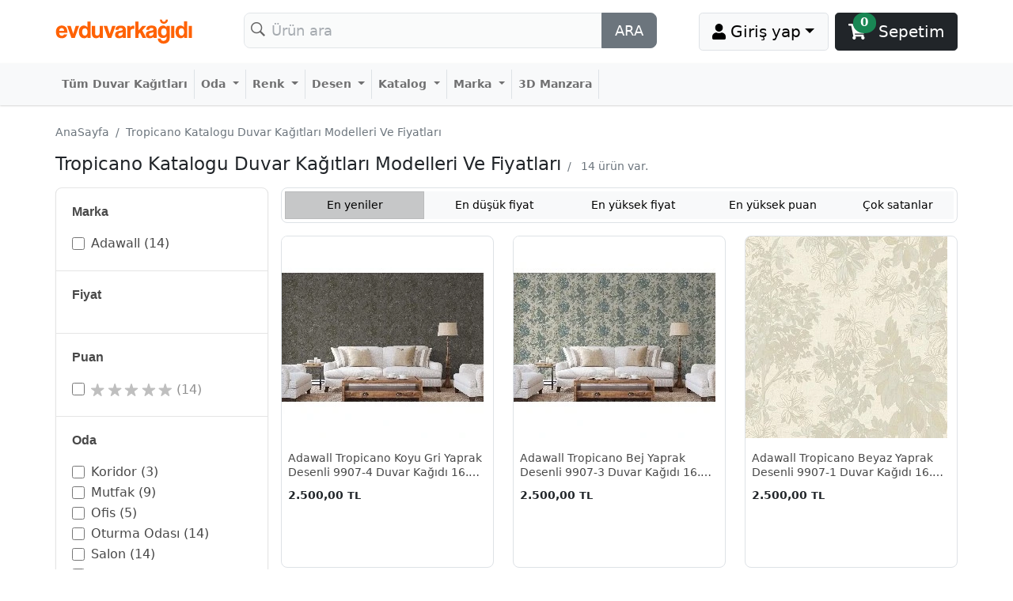

--- FILE ---
content_type: text/html; charset=utf-8
request_url: https://www.evduvarkagidi.com/tropicano-katalogu-duvar-kagitlari
body_size: 38348
content:
<!DOCTYPE html><html lang="tr"><head>
<title>Tropicano Katalogu Duvar Kağıtları Modelleri Ve Fiyatları</title>
<meta charset="utf-8">
<meta http-equiv="content-type" content="text/html; charset=UTF-8">
<meta http-equiv="X-UA-Compatible" content="IE=8; IE=10; IE=11; ie=edge">
<meta name="viewport" content="width=device-width, initial-scale=1.0, maximum-scale=6.0">
<meta name="apple-mobile-web-app-title" content="Ev Duvar Kağıdı">
<meta name="application-name" content="Ev Duvar Kağıdı">
<meta name="msapplication-TileColor" content="#ff6000">
<meta name="theme-color" content="#ffffff">
<link rel="icon" type="image/x-icon" href="favicon.ico">
<meta property="og:description" content="Tropicano Katalogu Duvar Kağıtları Modelleri Ve Fiyatları en iyi fiyat ile mağazamızda. Vakit kaybetmeden indirimli fiyatlarla hemen sipariş verin. Ürün hemen kapınıza gelsin!" xmlns:og="http://opengraphprotocol.org/schema/">
<meta property="og:image" content="https://www.evduvarkagidi.com/assets/images/logo-500x500.jpg" xmlns:og="http://opengraphprotocol.org/schema/">
<base href="/">
<script async="" src="https://www.googletagmanager.com/gtag/js?id=G-WQMG6TERVZ"></script>
<script>
window.dataLayer = window.dataLayer || [];
function gtag(){dataLayer.push(arguments);}
gtag('js', new Date());
gtag('config', 'G-WQMG6TERVZ');
</script>
<link rel="stylesheet" href="styles-7B77HPZD.css"><style ng-app-id="ng">.soft-shadow{-webkit-box-shadow:0 1px 2px rgba(0,0,0,.16);-ms-box-shadow:0 1px 2px rgba(0,0,0,.16);-o-box-shadow:0 1px 2px rgba(0,0,0,.16);box-shadow:0 1px 2px #00000029}.search-icon{background-image:url(/assets/images/search-icon-2.png);background-repeat:no-repeat;background-position:5px 8px;padding-left:34px;opacity:.6}@media (max-width: 768px){.bottom-menu-fixed{position:fixed;bottom:0;width:100%;height:50px;z-index:1000;background-color:#fff}.bottom-menu-fixed ul li a{color:#343a40}.bottom-menu-fixed ul li a.active{color:red}.lh-20{line-height:20px}}.badge--shopping-basket{left:25px;top:4px}.cageory-close-icon{position:absolute;right:10px;top:10px;width:30px;height:30px;background:#fff;text-align:center;line-height:26px;font-size:24px;border-radius:15px}.shopping-cart-count{left:22px;top:4px}@media (max-width: 576px){.category-fixed{position:fixed;inset:10px 10px 60px;overflow-y:auto;border-radius:16px}}
</style><style ng-app-id="ng">.cookie-info{width:340px;opacity:.9;z-index:9999;position:fixed;left:20px;bottom:18px}.lh-125{line-height:1.25}
</style><style ng-app-id="ng">.footer-li-line-height{line-height:25px}@media (max-width: 767.98px){.footer-ul li{font-size:small;float:left;width:50%;box-sizing:border-box;padding-right:10px}.footer-li-line-height{line-height:35px}}
</style><style ng-app-id="ng">.ngx-spinner-overlay[_ngcontent-ng-c2230211809]{position:fixed;top:0;left:0;width:100%;height:100%}.ngx-spinner-overlay[_ngcontent-ng-c2230211809] > div[_ngcontent-ng-c2230211809]:not(.loading-text){top:50%;left:50%;margin:0;position:absolute;transform:translate(-50%,-50%)}.loading-text[_ngcontent-ng-c2230211809]{position:absolute;top:60%;left:50%;transform:translate(-50%,-60%)}</style><style ng-app-id="ng">.product-card{min-height:420px}@media (min-width: 768px){.product-card{min-height:380px}}@media (min-width: 1200px){.product-card{min-height:420px}}@media (min-width: 1400px){.product-card{min-height:380px}}.product-card a:hover{text-decoration:none}.product-card .title{height:38px;font-weight:400;display:block;display:-webkit-box;text-align:left;margin:4px 0 15px;-webkit-line-clamp:2;-webkit-box-orient:vertical;-moz-box-orient:vertical;color:#484848;overflow:hidden;line-height:1.35em;font-size:14px}.custom-hover:hover{-webkit-box-shadow:0 0 5px rgba(0,0,0,.2);-moz-box-shadow:0 0 5px rgba(0,0,0,.2);-ms-box-shadow:0 0 5px rgba(0,0,0,.2);-o-box-shadow:0 0 5px rgba(0,0,0,.2);box-shadow:0 0 5px #0003;z-index:1}.add-card-btn{position:absolute;bottom:0;left:0;right:0;padding:15px;text-align:center}.product-card:hover .add-card-btn{display:block!important}.badge.highlight-cat{width:42px;background-color:#f90909;color:#fff;font-weight:700}.ratings-container{white-space:nowrap;width:100%;height:12px;line-height:1}.ratings-container .big{height:16px}.ratings-container span{color:#919191;vertical-align:middle}.ratings-container.big .ratings{width:103px;height:16px}.ratings-container .ratings{width:64px;height:10px;display:inline-block;background-image:url(/assets/images/rating_disabled_star.svg);background-repeat:no-repeat;background-size:contain}.ratings-container .ratings.active{display:block;background-image:url(/assets/images/rating_star_new.svg);background-size:cover;text-indent:-9999px}.applied-filter-container{padding:0 20px 20px;line-height:1;border-bottom:1px solid #e5e5e5;border-radius:8px 8px 0 0;background-color:#fff}.applied-filter-container ul li{border-radius:16px;-moz-border-radius:16px;-o-border-radius:16px;-webkit-border-radius:16px;-ms-webkit-radius:16px;zoom:1;margin-right:10px;margin-top:10px;padding:4px;background-color:#eee;float:left;display:flex;align-items:center}.applied-filter-container ul li a{border-radius:100%;-moz-border-radius:100%;-o-border-radius:100%;-webkit-border-radius:100%;-ms-webkit-radius:100%;zoom:1;width:24px;height:24px;line-height:20px;background-color:#fff;text-align:center;position:relative;float:left;margin-right:5px;text-decoration:none;color:#484848}.applied-filter-container ul li a:hover{background:#777;color:#fff}.applied-filter-container ul li .filter-content{font-family:Helvetica,Roboto,Arial,sans-serif;float:left}.applied-filter-container ul li .filter-content span{font-size:12px;display:block;line-height:1;margin-right:20px}.applied-filter-container ul li .filter-content span.brand{font-size:11px;color:#999}.applied-filter-container ul li.removeAllFilters{background-color:transparent;height:33px}.applied-filter-container ul li.removeAllFilters button{background-color:transparent;color:#ff6000;font-weight:700;font-size:14px;cursor:pointer;border:0}.applied-filter-container ul li.removeAllFilters button:hover{color:#000}.pagination-wrapper{margin:20px}.overflow-hidden{overflow:hidden}.fs-14{font-size:14px}.fs-11{font-size:11px}.price-wrapper .discount-amount{font-size:20px}.btn-sort-icon{background-image:url("data:image/svg+xml;charset=utf-8,%3Csvg xmlns='http://www.w3.org/2000/svg' width='24' height='24' fill='none'%3E%3Cpath fill='%23484848' d='M3.422 13.624h1.494c.005 0 .009-2.869.011-8.606 0-.716.607-1.294 1.349-1.294h2.338c.741 0 1.348.578 1.348 1.294v8.603l1.485.003c.956 0 1.483 1.078.864 1.783L8.43 19.845a1.333 1.333 0 0 1-1.99 0l-3.882-4.438c-.619-.705-.092-1.783.864-1.783Zm4.002 5.415c.003.004 1.222-1.385 3.657-4.167H9.974c-.716 0-1.302-.559-1.302-1.25V5.017c0-.023-.024-.046-.058-.046H6.276c-.035 0-.06.023-.06.046v8.603c0 .692-.585 1.25-1.3 1.25l-1.122.002 3.63 4.166Zm5.71-8.663c-.955 0-1.482-1.078-.863-1.783l3.881-4.437a1.333 1.333 0 0 1 1.99-.001l3.882 4.438c.619.705.092 1.783-.864 1.783h-1.473c-.006 0-.01 2.869-.012 8.606 0 .716-.607 1.294-1.348 1.294h-2.338c-.742 0-1.35-.578-1.35-1.294V10.38l-1.504-.003Zm.373-1.249 1.122.001c.715 0 1.3.56 1.3 1.25v8.604c0 .023.025.046.06.046h2.338c.034 0 .058-.023.058-.046V10.38c0-.692.586-1.25 1.302-1.25h1.107L17.16 4.96c-.004-.004-1.221 1.385-3.652 4.166Z'/%3E%3C/svg%3E");background-position:50%;background-repeat:no-repeat;background-size:contain;height:27px;top:-3px;width:23px}.btn-filter-icon{background-image:url("data:image/svg+xml;charset=utf-8,%3Csvg xmlns='http://www.w3.org/2000/svg' width='17' height='18' fill='none'%3E%3Cpath fill='%23484848' fill-rule='evenodd' d='m16.165 2.247-5.11 8.303v6.275A1.17 1.17 0 0 1 9.896 18a1.14 1.14 0 0 1-.34-.052l-3.395-.984a1.183 1.183 0 0 1-.806-1.119v-5.288L.189 2.17A1.466 1.466 0 0 1 .2.712C.46.268.925 0 1.433 0h13.539c.53 0 1.02.3 1.266.772.25.47.22 1.043-.072 1.475Zm-6.464 8.807H6.709v4.648l2.979.876.013-5.524Zm5.321-9.539c.035-.051.034-.07.005-.121-.005-.011-.021-.025-.056-.025H1.432c-.029 0-.047.014-.069.047a.064.064 0 0 0-.003.063l5.042 8.198h3.6l5.02-8.162Zm-5.73 2.933H6.99a.619.619 0 0 1-.611-.63c0-.346.27-.63.611-.63h2.303c.342 0 .612.284.612.63 0 .347-.27.63-.612.63Zm0 2.391H6.99a.619.619 0 0 1-.611-.63c0-.346.27-.629.611-.629h2.303c.342 0 .612.283.612.63 0 .346-.27.63-.612.63Z'/%3E%3C/svg%3E");background-position:50%;background-repeat:no-repeat;background-size:contain;height:20px;top:1px;width:15px}.with-hover:hover{-webkit-box-shadow:0 0 5px rgba(0,0,0,.2);-moz-box-shadow:0 0 5px rgba(0,0,0,.2);-ms-box-shadow:0 0 5px rgba(0,0,0,.2);-o-box-shadow:0 0 5px rgba(0,0,0,.2);box-shadow:0 0 5px #0003;z-index:1}
</style><meta name="title" content="Tropicano Katalogu Duvar Kağıtları Modelleri Ve Fiyatları"><meta name="canonical" content="/tropicano-katalogu-duvar-kagitlari"><meta name="description" content="Tropicano Katalogu Duvar Kağıtları Modelleri Ve Fiyatları en iyi fiyat ile mağazamızda. Vakit kaybetmeden indirimli fiyatlarla hemen sipariş verin. Ürün hemen kapınıza gelsin!"><style ng-app-id="ng">.bg-white{background-color:#fff}.category-item .custom-control label{vertical-align:sub}.lh-25{line-height:20px}ul.scrollable-filter-container{max-height:235px;overflow-y:auto}ol.breadcrumb::-webkit-scrollbar,ul.scrollable-filter-container::-webkit-scrollbar,.filter-box-container::-webkit-scrollbar{width:12px;padding:0;background-color:#fff}ol.breadcrumb::-webkit-scrollbar-track,ul.scrollable-filter-container::-webkit-scrollbar-track,.filter-box-container::-webkit-scrollbar-track{width:16px;border-radius:10px;background-color:#eee}ol.breadcrumb::-webkit-scrollbar-thumb,ul.scrollable-filter-container::-webkit-scrollbar-thumb,.filter-box-container::-webkit-scrollbar-thumb{margin:3px;border-radius:10px;background-color:#ccc}ol.breadcrumb::-webkit-scrollbar-thumb:hover,ul.scrollable-filter-container::-webkit-scrollbar-thumb:hover,.filter-box-container::-webkit-scrollbar-thumb:hover{background:#b1b1b1}.category-items li{color:#484848;font-size:1rem}.category-items li:hover{color:#007bff}.category-items li a{text-decoration:none;color:#484848}.category-items{border-bottom:1px solid #ccc}.category-items:last-child{border:0}.filter-box-container{box-shadow:0 1px 1px #0003}.filter-box-container{border:1px solid #e5e5e5;border-radius:8px;overflow:hidden;background-color:#fff}.filter-box-container h6{width:100%;height:auto;display:block;padding-right:40px;padding-bottom:12px;color:#484848;font-family:Helvetica,Roboto,Arial,sans-serif;font-size:1rem;line-height:1.3;position:relative;font-weight:700;margin-bottom:6px}.filter-box-container .box-container{box-shadow:none;border:none;border-radius:0;padding:20px 16px 20px 20px;border-bottom:1px solid #e5e5e5;width:100%}.filter-box-container .title-wrapper{padding:18px 16px 14px 20px;background-color:#fff;border-bottom:1px solid #e5e5e5}.filter-box-container .title-wrapper h1{padding:0;margin-bottom:5px;color:#484848;font-size:17px;word-break:break-word;font-weight:700}@media (max-width: 768px){ul.scrollable-filter-container{max-height:none;overflow-y:visible}.filter-box-container{position:fixed;overflow-y:auto;inset:0;display:none;border-radius:0}.category-items li,.filter-box-container h6{margin:0;padding:0;display:block;font-size:1rem!important}.apply-btn{bottom:10px;position:fixed;left:10px;right:10px}}
</style></head>
<body><!--nghm-->
<app-root ng-version="19.2.14" ngh="9" ng-server-context="ssr"><router-outlet></router-outlet><app-default class="ng-star-inserted" ngh="8"><app-header ngh="0"><div class="container"><div class="px-3 px-sm-0 my-3"><div class="row"><div class="d-lg-none col-4 col-sm-6 d-none d-sm-block"><a id="navbarDropdown" role="button" data-bs-toggle="dropdown" aria-haspopup="true" aria-expanded="false" class="btn btn-md-lg btn-light dropdown-toggle"><svg role="img" aria-hidden="true" focusable="false" data-prefix="fas" data-icon="bars" xmlns="http://www.w3.org/2000/svg" viewBox="0 0 448 512" class="svg-inline--fa fa-bars fa-w-14"><path fill="currentColor" d="M16 132h416c8.837 0 16-7.163 16-16V76c0-8.837-7.163-16-16-16H16C7.163 60 0 67.163 0 76v40c0 8.837 7.163 16 16 16zm0 160h416c8.837 0 16-7.163 16-16v-40c0-8.837-7.163-16-16-16H16c-8.837 0-16 7.163-16 16v40c0 8.837 7.163 16 16 16zm0 160h416c8.837 0 16-7.163 16-16v-40c0-8.837-7.163-16-16-16H16c-8.837 0-16 7.163-16 16v40c0 8.837 7.163 16 16 16z"></path></svg><span class="d-none d-sm-inline"> Kategoriler</span></a></div><div class="col-lg-5 col-14 col-sm-8 col-md-6 text-align-center text-align-sm-center text-align-lg-left"><a routerlink="/" class="pt-1 pt-sm-0 d-block" href="/">
<svg class="mt-0 mt-sm-1 mt-md-2" version="1.2" xmlns="http://www.w3.org/2000/svg" viewBox="0 0 173 33" width="173" height="33"><defs><image width="156" height="24" id="img1" href="[data-uri]"></image></defs><style>.a{fill:#fff}.b{fill:#ff6204}</style><use href="#img1" x="28" y="4"></use><path fill-rule="evenodd" class="a" d="m190 0v33h-190v-33z"></path><path class="b" d="m4.8 14.9c0.1-2.1 1.5-3.4 3.1-3.4 1.6 0 3.1 1.1 3.1 3.4zm10.4 2.5c0-6-2.5-9.1-7.2-9.1-4.6 0-7.3 3.1-7.3 7.8 0 5.5 2.5 8.3 7.6 8.3 3.2 0 5.8-1.8 6.7-4.9h-4.2c-0.2 1.1-1.4 1.7-2.7 1.7-2 0-3.3-1.5-3.4-3.8zm9.3 6.6l5.5-15.3h-4.3l-3.2 10.1-3.2-10.1h-4.5l5.5 15.3zm12.7-2.9c-2 0-3.4-1.9-3.4-4.6 0-3.1 1.1-4.7 3.5-4.7 2.2 0 3.3 1.6 3.3 4.9 0 2.6-1.5 4.4-3.4 4.4zm7.2 2.9v-20.8h-3.9v7.5c-1.2-1.6-2.7-2.4-4.5-2.4-4 0-6.3 3.3-6.3 7.9 0 5.2 2.7 8.2 6.6 8.2 1.9 0 3.3-0.7 4.2-2.3l0.1 1.9zm15.5 0v-15.3h-4v8.9c0 2-1.1 3.4-3.2 3.4-1.7 0-2.5-0.9-2.5-2.8v-9.5h-4.1v10.1c0 3.3 2.2 5.6 5.2 5.6 2.1 0 3.7-0.8 4.8-2.5v2.1zm10.7 0l5.5-15.3h-4.3l-3.2 10.1-3.2-10.1h-4.5l5.5 15.3zm14.5-5.8c0 1.8-1.5 3.3-3.6 3.3-1.3 0-2-0.5-2-1.7 0-1.3 0.8-1.9 3.1-2.4 1.5-0.3 2.2-0.5 2.6-0.9zm4 5.8v-9.6c0-3.9-1.6-6-6.5-6-4.9 0-6.6 2.2-6.7 5.3h3.8c0.2-1.3 0.9-2.2 2.7-2.2 1.6 0 2.6 0.6 2.6 1.6 0 1-0.6 1.4-2.6 1.7-4 0.5-7 1-7 5.4 0 2.5 1.6 4.2 5.1 4.2 2.1 0 3.7-0.7 4.6-1.7 0.1 0.4 0.2 1 0.3 1.3zm5.8 0v-7.9c0-2.5 1.2-3.7 3.7-3.7 0.3 0 0.7 0 1.1 0.1v-4.1h-0.5c-1.7 0-3.2 0.2-4.6 2.2v-1.8h-3.8v15.2zm19.9 0l-5-9.6 5.1-5.6h-5l-5 5.8v-11.4h-4v20.8h4v-4.8l2-2 3.3 6.8zm9.1-5.8c0 1.8-1.6 3.3-3.6 3.3-1.3 0-2-0.5-2-1.7 0-1.3 0.7-1.9 3-2.3 1.5-0.3 2.2-0.5 2.6-0.9zm4.1 5.8v-9.7c0-3.8-1.7-6-6.5-6-4.9 0-6.6 2.2-6.7 5.4h3.7c0.2-1.4 1-2.3 2.8-2.3 1.6 0 2.6 0.6 2.6 1.6 0 1-0.6 1.4-2.6 1.7-4.1 0.6-7 1.1-7 5.5 0 2.4 1.6 4.2 5.1 4.2 2 0 3.6-0.8 4.6-1.8 0 0.5 0.1 1 0.3 1.4zm9-3.1c-1.9 0-3.4-1.7-3.4-4.4 0-3.2 1.2-4.7 3.4-4.7 2.3 0 3.5 1.6 3.5 4.9 0 2.6-1.5 4.2-3.5 4.2zm3.4 3.5c0 2-1.8 3.3-3.9 3.3-2 0-3.3-1.1-3.3-2.9h-3.8c0 3.9 3.1 6.4 7.4 6.4 4.2 0 7.6-2.5 7.6-7.1v-15.4h-4v1.9c-1-1.6-2.4-2.3-4.3-2.3-3.7 0-6.7 3.2-6.7 7.9 0 4 1.7 7.9 6.8 7.9 2 0 3.6-0.8 4.2-2.2zm-0.8-23.6c-0.1 1.7-1 2.7-2.5 2.7-1.5 0-2.4-1-2.5-2.7h-2.5c0 3.5 2.4 5.2 5 5.2 2.6 0 5-1.7 5-5.2zm10.7 23.1v-15.2h-4v15.2zm9-2.8c-2 0-3.4-1.9-3.4-4.7 0-3.1 1.1-4.7 3.5-4.7 2.2 0 3.3 1.7 3.3 5 0 2.6-1.4 4.4-3.4 4.4zm7.3 2.8v-20.8h-4v7.6c-1.2-1.6-2.6-2.4-4.5-2.4-4 0-6.3 3.2-6.3 7.9 0 5.1 2.8 8.1 6.6 8.1 1.9 0 3.3-0.7 4.3-2.2v1.8zm5.9 0v-15.2h-4.1v15.2z"></path></svg></a></div><div class="col-lg-11 col-24 order-sm-2 order-2 order-lg-0 mt-2 mt-lg-0"><form novalidate="" class="d-flex align-items-center input-group ng-untouched ng-pristine ng-invalid"><input ngmodel="" required="" minlength="2" maxlength="60" type="text" placeholder="Ürün ara" aria-label="Search" name="q" class="form-control form-control-lg search-icon bg-light ng-untouched ng-pristine ng-invalid" value=""><button type="submit" class="btn btn-secondary d-none d-sm-block btn-lg">ARA</button></form></div><div class="col-lg-8 col-10 col-md-12 text-end"><div class="button-wrapper clearfix"><!----><div ngbdropdown="" container="body" display="dynamic" placement="bottom-right" class="dropdown me-0 me-sm-2 d-inline-block ng-star-inserted"><button ngbdropdowntoggle="" type="button" id="loginMenu" aria-haspopup="true" aria-expanded="false" class="dropdown-toggle btn btn-md-lg btn-light border"><svg role="img" aria-hidden="true" focusable="false" data-prefix="fas" data-icon="user" xmlns="http://www.w3.org/2000/svg" viewBox="0 0 448 512" class="svg-inline--fa fa-user fa-w-14"><path fill="currentColor" d="M224 256c70.7 0 128-57.3 128-128S294.7 0 224 0 96 57.3 96 128s57.3 128 128 128zm89.6 32h-16.7c-22.2 10.2-46.9 16-72.9 16s-50.6-5.8-72.9-16h-16.7C60.2 288 0 348.2 0 422.4V464c0 26.5 21.5 48 48 48h352c26.5 0 48-21.5 48-48v-41.6c0-74.2-60.2-134.4-134.4-134.4z"></path></svg><span class="d-inline d-sm-inline"> Giriş yap</span><span class="caret"></span></button><div ngbdropdownmenu="" aria-labelledby="loginMenu" class="dropdown-menu"><a routerlink="/user/login" class="dropdown-item" href="/user/login?redirect=%2Ftropicano-katalogu-duvar-kagitlari">Giriş yap</a><a routerlink="/user/register" class="dropdown-item" href="/user/register?redirect=%2Ftropicano-katalogu-duvar-kagitlari">Üye ol</a></div></div><!----><a routerlink="/benim/sepetim" class="btn btn-md-lg btn-dark position-relative pr-3 pe-sm-2 d-none d-sm-inline-block" href="/benim/sepetim"><svg role="img" aria-hidden="true" focusable="false" data-prefix="fas" data-icon="shopping-cart" xmlns="http://www.w3.org/2000/svg" viewBox="0 0 576 512" class="fa-w-18 svg-inline--fa"><path fill="currentColor" d="M528.12 301.319l47.273-208C578.806 78.301 567.391 64 551.99 64H159.208l-9.166-44.81C147.758 8.021 137.93 0 126.529 0H24C10.745 0 0 10.745 0 24v16c0 13.255 10.745 24 24 24h69.883l70.248 343.435C147.325 417.1 136 435.222 136 456c0 30.928 25.072 56 56 56s56-25.072 56-56c0-15.674-6.447-29.835-16.824-40h209.647C430.447 426.165 424 440.326 424 456c0 30.928 25.072 56 56 56s56-25.072 56-56c0-22.172-12.888-41.332-31.579-50.405l5.517-24.276c3.413-15.018-8.002-29.319-23.403-29.319H218.117l-6.545-32h293.145c11.206 0 20.92-7.754 23.403-18.681z"></path></svg><span class="ms-3">Sepetim</span><span class="shopping-cart-count badge rounded-circle position-absolute d-lg-inline-block text-bg-success ng-star-inserted">0</span><!----></a></div></div></div></div></div><div class="notification-overlay"></div><nav aria-label="main menu desktop" class="soft-shadow category-fixed navbar navbar-expand-lg navbar-light bg-light mb-4 d-none d-lg-block"><div class="container"><ul class="navbar-nav me-auto mt-lg-0 flex-md-shrink-0"><li class="border-end fw-bold nav-item pr-3 pe-lg-0 ng-star-inserted"><a class="nav-link" href="/tum-duvar-kagitlari"> Tüm Duvar Kağıtları </a><!----></li><li class="border-end fw-bold nav-item pr-3 pe-lg-0 ng-star-inserted"><a class="nav-link dropdown-toggle"> Oda </a><!----></li><li class="border-end fw-bold nav-item pr-3 pe-lg-0 ng-star-inserted"><a class="nav-link dropdown-toggle"> Renk </a><!----></li><li class="border-end fw-bold nav-item pr-3 pe-lg-0 ng-star-inserted"><a class="nav-link dropdown-toggle"> Desen </a><!----></li><li class="border-end fw-bold nav-item pr-3 pe-lg-0 ng-star-inserted"><a class="nav-link dropdown-toggle"> Katalog </a><!----></li><li class="border-end fw-bold nav-item pr-3 pe-lg-0 ng-star-inserted"><a class="nav-link dropdown-toggle"> Marka </a><!----></li><li class="border-end fw-bold nav-item pr-3 pe-lg-0 ng-star-inserted"><a class="nav-link" href="/3d-manzara-duvar-kagitlari"> 3D Manzara </a><!----></li><!----></ul><span class="d-block d-sm-none cageory-close-icon"><span aria-hidden="true">×</span></span></div></nav><nav aria-label="main menu" class="bottom-menu-fixed py-1 border-top d-block d-sm-none"><ul class="row text-center lh-20"><li class="col-6"><a routerlink="/" href="/"><span class="d-block"><svg role="img" aria-hidden="true" focusable="false" data-prefix="fas" data-icon="home" xmlns="http://www.w3.org/2000/svg" viewBox="0 0 576 512" class="svg-inline--fa fa-dims"><path fill="currentColor" d="M280.37 148.26L96 300.11V464a16 16 0 0 0 16 16l112.06-.29a16 16 0 0 0 15.92-16V368a16 16 0 0 1 16-16h64a16 16 0 0 1 16 16v95.64a16 16 0 0 0 16 16.05L464 480a16 16 0 0 0 16-16V300L295.67 148.26a12.19 12.19 0 0 0-15.3 0zM571.6 251.47L488 182.56V44.05a12 12 0 0 0-12-12h-56a12 12 0 0 0-12 12v72.61L318.47 43a48 48 0 0 0-61 0L4.34 251.47a12 12 0 0 0-1.6 16.9l25.5 31A12 12 0 0 0 45.15 301l235.22-193.74a12.19 12.19 0 0 1 15.3 0L530.9 301a12 12 0 0 0 16.9-1.6l25.5-31a12 12 0 0 0-1.7-16.93z"></path></svg></span><small>Keşfet</small></a></li><li class="col-6"><a rel="nofollow" class=""><span class="d-block"><svg role="img" width="24" height="24" viewBox="0 0 24 24" version="1.1" xmlns="http://www.w3.org/2000/svg" xmlns:xlink="http://www.w3.org/1999/xlink"><g id="Iconly/Bold/Category" stroke="none" stroke-width="1" fill="none" fill-rule="evenodd"><g id="Category" transform="translate(2.000000, 2.000000)" fill="#200E32" fill-rule="nonzero"><path d="M5.9199,11.4697 C7.3299,11.4697 8.4599,12.6107 8.4599,14.0307 L8.4599,14.0307 L8.4599,17.4397 C8.4599,18.8497 7.3299,19.9997 5.9199,19.9997 L5.9199,19.9997 L2.5399,19.9997 C1.1399,19.9997 -0.0001,18.8497 -0.0001,17.4397 L-0.0001,17.4397 L-0.0001,14.0307 C-0.0001,12.6107 1.1399,11.4697 2.5399,11.4697 L2.5399,11.4697 Z M17.46,11.4697 C18.86,11.4697 20,12.6107 20,14.0307 L20,14.0307 L20,17.4397 C20,18.8497 18.86,19.9997 17.46,19.9997 L17.46,19.9997 L14.08,19.9997 C12.67,19.9997 11.54,18.8497 11.54,17.4397 L11.54,17.4397 L11.54,14.0307 C11.54,12.6107 12.67,11.4697 14.08,11.4697 L14.08,11.4697 Z M5.9199,-9.32587341e-14 C7.3299,-9.32587341e-14 8.4599,1.15 8.4599,2.561 L8.4599,2.561 L8.4599,5.97 C8.4599,7.39 7.3299,8.53 5.9199,8.53 L5.9199,8.53 L2.5399,8.53 C1.1399,8.53 -0.0001,7.39 -0.0001,5.97 L-0.0001,5.97 L-0.0001,2.561 C-0.0001,1.15 1.1399,-9.32587341e-14 2.5399,-9.32587341e-14 L2.5399,-9.32587341e-14 Z M17.46,-9.32587341e-14 C18.86,-9.32587341e-14 20,1.15 20,2.561 L20,2.561 L20,5.97 C20,7.39 18.86,8.53 17.46,8.53 L17.46,8.53 L14.08,8.53 C12.67,8.53 11.54,7.39 11.54,5.97 L11.54,5.97 L11.54,2.561 C11.54,1.15 12.67,-9.32587341e-14 14.08,-9.32587341e-14 L14.08,-9.32587341e-14 Z"></path></g></g></svg></span><small>Kategoriler</small></a></li><li class="col-6"><a rel="nofollow" class="text-gray" href="https://wa.me/905337240305"><span class="d-block"><img width="24" height="24" src="/assets/images/messaging-whatsapp.svg" alt="WhatsApp Destek" class="align-top"></span><small>WhatsApp</small></a></li><li class="col-6"><a rel="nofollow" routerlink="/benim/sepetim" class="position-relative" href="/benim/sepetim"><span class="d-block"><svg role="img" aria-hidden="true" focusable="false" data-prefix="fas" data-icon="shopping-cart" xmlns="http://www.w3.org/2000/svg" viewBox="0 0 576 512" class="svg-inline--fa fa-dims"><path fill="currentColor" d="M528.12 301.319l47.273-208C578.806 78.301 567.391 64 551.99 64H159.208l-9.166-44.81C147.758 8.021 137.93 0 126.529 0H24C10.745 0 0 10.745 0 24v16c0 13.255 10.745 24 24 24h69.883l70.248 343.435C147.325 417.1 136 435.222 136 456c0 30.928 25.072 56 56 56s56-25.072 56-56c0-15.674-6.447-29.835-16.824-40h209.647C430.447 426.165 424 440.326 424 456c0 30.928 25.072 56 56 56s56-25.072 56-56c0-22.172-12.888-41.332-31.579-50.405l5.517-24.276c3.413-15.018-8.002-29.319-23.403-29.319H218.117l-6.545-32h293.145c11.206 0 20.92-7.754 23.403-18.681z"></path></svg></span><small>Sepetim</small><span class="badge rounded-circle position-absolute d-lg-inline-block text-bg-success badge--shopping-basket ng-star-inserted">0</span><!----></a></li></ul></nav></app-header><div class="container h-100-60"><router-outlet></router-outlet><app-forward class="ng-star-inserted" ngh="4"><app-category class="ng-star-inserted" ngh="3"><div class="mb-3 ms-3 ms-sm-0 ng-star-inserted"><app-breadcrumb ngh="1"><nav aria-label="breadcrumb"><ol itemscope="" itemtype="https://schema.org/BreadcrumbList" class="breadcrumb mb-0 d-flex flex-nowrap text-nowrap overflow-auto"><li itemprop="itemListElement" itemscope="" itemtype="https://schema.org/ListItem" class="breadcrumb-item"><a itemprop="item" routerlink="/" class="text-secondary" href="/"><span itemprop="name">AnaSayfa</span></a><meta itemprop="position" content="1"></li><li itemprop="itemListElement" itemscope="" itemtype="https://schema.org/ListItem" class="breadcrumb-item ng-star-inserted"><a itemprop="item" class="text-secondary" href="/tropicano-katalogu-duvar-kagitlari"><span itemprop="name">Tropicano Katalogu Duvar Kağıtları Modelleri Ve Fiyatları</span></a><meta itemprop="position" content="1"></li><!----></ol></nav></app-breadcrumb></div><!----><div class="row ng-star-inserted"><div class="col-md-24"><div class="mb-3 ms-3 ms-sm-0"><div class="ng-star-inserted"><h1 class="d-inline">Tropicano Katalogu Duvar Kağıtları Modelleri Ve Fiyatları</h1><span class="fs-14 text-secondary"><span class="mx-2">/</span> 14 ürün var.</span></div><!----></div></div><div class="col-md-8 col-lg-6"><app-filter-menu ngh="2"><section class="pe-3 bg-white"><button class="btn btn-success btn-lg zindex52 apply-btn d-none"> Ürünleri Gör (14) </button><div class="notification-overlay"></div><div id="filter-box-container" class="filter-box-container"><!----><div class="pb-5 pb-md-0"><div class="nav ng-star-inserted"><div class="box-container ng-star-inserted"><div class="d-block d-md-none"><div><div role="button" class="d-flex justify-content-between m-n3 p-3"><div><h6>Marka</h6><span class="text-primary"><!--ngetn--></span></div><svg xmlns="http://www.w3.org/2000/svg" viewBox="0 0 24 24" class="w-25px h-25px"><path d="M8.2 7.2L13 12l-4.8 4.8 1.5 1.4L16 12 9.7 5.8z"></path></svg></div></div></div><div class="d-none d-md-block"><h6>Marka</h6></div><!----><ul class="category-items pb-5 pb-md-0 scrollable-filter-container d-md-block d-none ng-star-inserted"><li class="category-item ng-star-inserted"><div role="button" class="pb-3 pt-1 py-md-0 border-bottom-md-0 border-bottom"><span class="form-check me-sm-2"><input type="checkbox" class="form-check-input" id="Marka0"><label class="form-check-label cursor-pointer lh-25" for="Marka0"><span>Adawall</span><span class="text-gray"> (14)</span></label></span></div></li><!----></ul><!----></div><!----><!----><div class="box-container ng-star-inserted"><div class="d-block d-md-none"><div><div role="button" class="d-flex justify-content-between m-n3 p-3"><div><h6>Fiyat</h6><span class="text-primary"><!--ngetn--></span></div><svg xmlns="http://www.w3.org/2000/svg" viewBox="0 0 24 24" class="w-25px h-25px"><path d="M8.2 7.2L13 12l-4.8 4.8 1.5 1.4L16 12 9.7 5.8z"></path></svg></div></div></div><div class="d-none d-md-block"><h6>Fiyat</h6></div><!----><ul class="category-items pb-5 pb-md-0 scrollable-filter-container d-md-block d-none ng-star-inserted"><!----></ul><!----></div><!----><!----><div class="box-container ng-star-inserted"><div class="d-block d-md-none"><div><div role="button" class="d-flex justify-content-between m-n3 p-3"><div><h6>Puan</h6><span class="text-primary"><!--ngetn--></span></div><svg xmlns="http://www.w3.org/2000/svg" viewBox="0 0 24 24" class="w-25px h-25px"><path d="M8.2 7.2L13 12l-4.8 4.8 1.5 1.4L16 12 9.7 5.8z"></path></svg></div></div></div><div class="d-none d-md-block"><h6>Puan</h6></div><ul class="category-items d-none d-md-block ng-star-inserted"><li class="category-item ng-star-inserted"><a href="#"><div class="form-check me-sm-2"><input type="checkbox" class="form-check-input" id="votes0"><label class="form-check-label cursor-pointer" for="votes0"><span class="ratings-container big" title="0 Yıldız"><span class="ratings"><span class="ratings active" style="width: 0%;"></span></span><span class="text-gray"> (14)</span></span></label></div></a></li><!----></ul><!----><!----></div><!----><!----><div class="box-container ng-star-inserted"><div class="d-block d-md-none"><div><div role="button" class="d-flex justify-content-between m-n3 p-3"><div><h6>Oda</h6><span class="text-primary"><!--ngetn--></span></div><svg xmlns="http://www.w3.org/2000/svg" viewBox="0 0 24 24" class="w-25px h-25px"><path d="M8.2 7.2L13 12l-4.8 4.8 1.5 1.4L16 12 9.7 5.8z"></path></svg></div></div></div><div class="d-none d-md-block"><h6>Oda</h6></div><!----><ul class="category-items pb-5 pb-md-0 scrollable-filter-container d-md-block d-none ng-star-inserted"><li class="category-item ng-star-inserted"><div role="button" class="pb-3 pt-1 py-md-0 border-bottom-md-0 border-bottom"><span class="form-check me-sm-2"><input type="checkbox" class="form-check-input" id="Oda0"><label class="form-check-label cursor-pointer lh-25" for="Oda0"><span>Koridor</span><span class="text-gray"> (3)</span></label></span></div></li><li class="category-item ng-star-inserted"><div role="button" class="pb-3 pt-1 py-md-0 border-bottom-md-0 border-bottom"><span class="form-check me-sm-2"><input type="checkbox" class="form-check-input" id="Oda1"><label class="form-check-label cursor-pointer lh-25" for="Oda1"><span>Mutfak</span><span class="text-gray"> (9)</span></label></span></div></li><li class="category-item ng-star-inserted"><div role="button" class="pb-3 pt-1 py-md-0 border-bottom-md-0 border-bottom"><span class="form-check me-sm-2"><input type="checkbox" class="form-check-input" id="Oda2"><label class="form-check-label cursor-pointer lh-25" for="Oda2"><span>Ofis</span><span class="text-gray"> (5)</span></label></span></div></li><li class="category-item ng-star-inserted"><div role="button" class="pb-3 pt-1 py-md-0 border-bottom-md-0 border-bottom"><span class="form-check me-sm-2"><input type="checkbox" class="form-check-input" id="Oda3"><label class="form-check-label cursor-pointer lh-25" for="Oda3"><span>Oturma Odası</span><span class="text-gray"> (14)</span></label></span></div></li><li class="category-item ng-star-inserted"><div role="button" class="pb-3 pt-1 py-md-0 border-bottom-md-0 border-bottom"><span class="form-check me-sm-2"><input type="checkbox" class="form-check-input" id="Oda4"><label class="form-check-label cursor-pointer lh-25" for="Oda4"><span>Salon</span><span class="text-gray"> (14)</span></label></span></div></li><li class="category-item ng-star-inserted"><div role="button" class="pb-3 pt-1 py-md-0 border-bottom-md-0 border-bottom"><span class="form-check me-sm-2"><input type="checkbox" class="form-check-input" id="Oda5"><label class="form-check-label cursor-pointer lh-25" for="Oda5"><span>yatak Odası</span><span class="text-gray"> (9)</span></label></span></div></li><li class="category-item ng-star-inserted"><div role="button" class="pb-3 pt-1 py-md-0 border-bottom-md-0 border-bottom"><span class="form-check me-sm-2"><input type="checkbox" class="form-check-input" id="Oda6"><label class="form-check-label cursor-pointer lh-25" for="Oda6"><span>İş Yeri</span><span class="text-gray"> (5)</span></label></span></div></li><!----></ul><!----></div><!----><!----><div class="box-container ng-star-inserted"><div class="d-block d-md-none"><div><div role="button" class="d-flex justify-content-between m-n3 p-3"><div><h6>Desen</h6><span class="text-primary"><!--ngetn--></span></div><svg xmlns="http://www.w3.org/2000/svg" viewBox="0 0 24 24" class="w-25px h-25px"><path d="M8.2 7.2L13 12l-4.8 4.8 1.5 1.4L16 12 9.7 5.8z"></path></svg></div></div></div><div class="d-none d-md-block"><h6>Desen</h6></div><!----><ul class="category-items pb-5 pb-md-0 scrollable-filter-container d-md-block d-none ng-star-inserted"><li class="category-item ng-star-inserted"><div role="button" class="pb-3 pt-1 py-md-0 border-bottom-md-0 border-bottom"><span class="form-check me-sm-2"><input type="checkbox" class="form-check-input" id="Desen0"><label class="form-check-label cursor-pointer lh-25" for="Desen0"><span>Damask</span><span class="text-gray"> (1)</span></label></span></div></li><li class="category-item ng-star-inserted"><div role="button" class="pb-3 pt-1 py-md-0 border-bottom-md-0 border-bottom"><span class="form-check me-sm-2"><input type="checkbox" class="form-check-input" id="Desen1"><label class="form-check-label cursor-pointer lh-25" for="Desen1"><span>Düz</span><span class="text-gray"> (2)</span></label></span></div></li><li class="category-item ng-star-inserted"><div role="button" class="pb-3 pt-1 py-md-0 border-bottom-md-0 border-bottom"><span class="form-check me-sm-2"><input type="checkbox" class="form-check-input" id="Desen2"><label class="form-check-label cursor-pointer lh-25" for="Desen2"><span>Klasik</span><span class="text-gray"> (1)</span></label></span></div></li><li class="category-item ng-star-inserted"><div role="button" class="pb-3 pt-1 py-md-0 border-bottom-md-0 border-bottom"><span class="form-check me-sm-2"><input type="checkbox" class="form-check-input" id="Desen3"><label class="form-check-label cursor-pointer lh-25" for="Desen3"><span>Modern</span><span class="text-gray"> (1)</span></label></span></div></li><li class="category-item ng-star-inserted"><div role="button" class="pb-3 pt-1 py-md-0 border-bottom-md-0 border-bottom"><span class="form-check me-sm-2"><input type="checkbox" class="form-check-input" id="Desen4"><label class="form-check-label cursor-pointer lh-25" for="Desen4"><span>Motifli</span><span class="text-gray"> (2)</span></label></span></div></li><li class="category-item ng-star-inserted"><div role="button" class="pb-3 pt-1 py-md-0 border-bottom-md-0 border-bottom"><span class="form-check me-sm-2"><input type="checkbox" class="form-check-input" id="Desen5"><label class="form-check-label cursor-pointer lh-25" for="Desen5"><span>Tropik Yaprak</span><span class="text-gray"> (4)</span></label></span></div></li><li class="category-item ng-star-inserted"><div role="button" class="pb-3 pt-1 py-md-0 border-bottom-md-0 border-bottom"><span class="form-check me-sm-2"><input type="checkbox" class="form-check-input" id="Desen6"><label class="form-check-label cursor-pointer lh-25" for="Desen6"><span>Yaprak</span><span class="text-gray"> (3)</span></label></span></div></li><li class="category-item ng-star-inserted"><div role="button" class="pb-3 pt-1 py-md-0 border-bottom-md-0 border-bottom"><span class="form-check me-sm-2"><input type="checkbox" class="form-check-input" id="Desen7"><label class="form-check-label cursor-pointer lh-25" for="Desen7"><span>hareli</span><span class="text-gray"> (2)</span></label></span></div></li><li class="category-item ng-star-inserted"><div role="button" class="pb-3 pt-1 py-md-0 border-bottom-md-0 border-bottom"><span class="form-check me-sm-2"><input type="checkbox" class="form-check-input" id="Desen8"><label class="form-check-label cursor-pointer lh-25" for="Desen8"><span>papağan</span><span class="text-gray"> (4)</span></label></span></div></li><li class="category-item ng-star-inserted"><div role="button" class="pb-3 pt-1 py-md-0 border-bottom-md-0 border-bottom"><span class="form-check me-sm-2"><input type="checkbox" class="form-check-input" id="Desen9"><label class="form-check-label cursor-pointer lh-25" for="Desen9"><span>Çizgili</span><span class="text-gray"> (4)</span></label></span></div></li><li class="category-item ng-star-inserted"><div role="button" class="pb-3 pt-1 py-md-0 border-bottom-md-0 border-bottom"><span class="form-check me-sm-2"><input type="checkbox" class="form-check-input" id="Desen10"><label class="form-check-label cursor-pointer lh-25" for="Desen10"><span>Çiçek</span><span class="text-gray"> (4)</span></label></span></div></li><!----></ul><!----></div><!----><!----><div class="box-container ng-star-inserted"><div class="d-block d-md-none"><div><div role="button" class="d-flex justify-content-between m-n3 p-3"><div><h6>Katalog</h6><span class="text-primary"><!--ngetn--></span></div><svg xmlns="http://www.w3.org/2000/svg" viewBox="0 0 24 24" class="w-25px h-25px"><path d="M8.2 7.2L13 12l-4.8 4.8 1.5 1.4L16 12 9.7 5.8z"></path></svg></div></div></div><div class="d-none d-md-block"><h6>Katalog</h6></div><!----><ul class="category-items pb-5 pb-md-0 scrollable-filter-container d-md-block d-none ng-star-inserted"><li class="category-item ng-star-inserted"><div role="button" class="pb-3 pt-1 py-md-0 border-bottom-md-0 border-bottom"><span class="form-check me-sm-2"><input type="checkbox" class="form-check-input" id="Katalog0"><label class="form-check-label cursor-pointer lh-25" for="Katalog0"><span>3D Elemental</span><span class="text-gray"> (6)</span></label></span></div></li><li class="category-item ng-star-inserted"><div role="button" class="pb-3 pt-1 py-md-0 border-bottom-md-0 border-bottom"><span class="form-check me-sm-2"><input type="checkbox" class="form-check-input" id="Katalog1"><label class="form-check-label cursor-pointer lh-25" for="Katalog1"><span>Ada Kids</span><span class="text-gray"> (14)</span></label></span></div></li><li class="category-item ng-star-inserted"><div role="button" class="pb-3 pt-1 py-md-0 border-bottom-md-0 border-bottom"><span class="form-check me-sm-2"><input type="checkbox" class="form-check-input" id="Katalog2"><label class="form-check-label cursor-pointer lh-25" for="Katalog2"><span>Black</span><span class="text-gray"> (126)</span></label></span></div></li><li class="category-item ng-star-inserted"><div role="button" class="pb-3 pt-1 py-md-0 border-bottom-md-0 border-bottom"><span class="form-check me-sm-2"><input type="checkbox" class="form-check-input" id="Katalog3"><label class="form-check-label cursor-pointer lh-25" for="Katalog3"><span>By Hakan Akkaya</span><span class="text-gray"> (2)</span></label></span></div></li><li class="category-item ng-star-inserted"><div role="button" class="pb-3 pt-1 py-md-0 border-bottom-md-0 border-bottom"><span class="form-check me-sm-2"><input type="checkbox" class="form-check-input" id="Katalog4"><label class="form-check-label cursor-pointer lh-25" for="Katalog4"><span>Dante</span><span class="text-gray"> (37)</span></label></span></div></li><li class="category-item ng-star-inserted"><div role="button" class="pb-3 pt-1 py-md-0 border-bottom-md-0 border-bottom"><span class="form-check me-sm-2"><input type="checkbox" class="form-check-input" id="Katalog5"><label class="form-check-label cursor-pointer lh-25" for="Katalog5"><span>Forever</span><span class="text-gray"> (10)</span></label></span></div></li><li class="category-item ng-star-inserted"><div role="button" class="pb-3 pt-1 py-md-0 border-bottom-md-0 border-bottom"><span class="form-check me-sm-2"><input type="checkbox" class="form-check-input" id="Katalog6"><label class="form-check-label cursor-pointer lh-25" for="Katalog6"><span>Happy Kids</span><span class="text-gray"> (28)</span></label></span></div></li><li class="category-item ng-star-inserted"><div role="button" class="pb-3 pt-1 py-md-0 border-bottom-md-0 border-bottom"><span class="form-check me-sm-2"><input type="checkbox" class="form-check-input" id="Katalog7"><label class="form-check-label cursor-pointer lh-25" for="Katalog7"><span>Havana</span><span class="text-gray"> (2)</span></label></span></div></li><li class="category-item ng-star-inserted"><div role="button" class="pb-3 pt-1 py-md-0 border-bottom-md-0 border-bottom"><span class="form-check me-sm-2"><input type="checkbox" class="form-check-input" id="Katalog8"><label class="form-check-label cursor-pointer lh-25" for="Katalog8"><span>Icon</span><span class="text-gray"> (17)</span></label></span></div></li><li class="category-item ng-star-inserted"><div role="button" class="pb-3 pt-1 py-md-0 border-bottom-md-0 border-bottom"><span class="form-check me-sm-2"><input type="checkbox" class="form-check-input" id="Katalog9"><label class="form-check-label cursor-pointer lh-25" for="Katalog9"><span>Lifestyle</span><span class="text-gray"> (25)</span></label></span></div></li><li class="category-item ng-star-inserted"><div role="button" class="pb-3 pt-1 py-md-0 border-bottom-md-0 border-bottom"><span class="form-check me-sm-2"><input type="checkbox" class="form-check-input" id="Katalog10"><label class="form-check-label cursor-pointer lh-25" for="Katalog10"><span>Maki</span><span class="text-gray"> (36)</span></label></span></div></li><li class="category-item ng-star-inserted"><div role="button" class="pb-3 pt-1 py-md-0 border-bottom-md-0 border-bottom"><span class="form-check me-sm-2"><input type="checkbox" class="form-check-input" id="Katalog11"><label class="form-check-label cursor-pointer lh-25" for="Katalog11"><span>Motto</span><span class="text-gray"> (7)</span></label></span></div></li><li class="category-item ng-star-inserted"><div role="button" class="pb-3 pt-1 py-md-0 border-bottom-md-0 border-bottom"><span class="form-check me-sm-2"><input type="checkbox" class="form-check-input" id="Katalog12"><label class="form-check-label cursor-pointer lh-25" for="Katalog12"><span>Natura</span><span class="text-gray"> (9)</span></label></span></div></li><li class="category-item ng-star-inserted"><div role="button" class="pb-3 pt-1 py-md-0 border-bottom-md-0 border-bottom"><span class="form-check me-sm-2"><input type="checkbox" class="form-check-input" id="Katalog13"><label class="form-check-label cursor-pointer lh-25" for="Katalog13"><span>Octagon</span><span class="text-gray"> (49)</span></label></span></div></li><li class="category-item ng-star-inserted"><div role="button" class="pb-3 pt-1 py-md-0 border-bottom-md-0 border-bottom"><span class="form-check me-sm-2"><input type="checkbox" class="form-check-input" id="Katalog14"><label class="form-check-label cursor-pointer lh-25" for="Katalog14"><span>Odessa</span><span class="text-gray"> (54)</span></label></span></div></li><li class="category-item ng-star-inserted"><div role="button" class="pb-3 pt-1 py-md-0 border-bottom-md-0 border-bottom"><span class="form-check me-sm-2"><input type="checkbox" class="form-check-input" id="Katalog15"><label class="form-check-label cursor-pointer lh-25" for="Katalog15"><span>Omega</span><span class="text-gray"> (44)</span></label></span></div></li><li class="category-item ng-star-inserted"><div role="button" class="pb-3 pt-1 py-md-0 border-bottom-md-0 border-bottom"><span class="form-check me-sm-2"><input type="checkbox" class="form-check-input" id="Katalog16"><label class="form-check-label cursor-pointer lh-25" for="Katalog16"><span>Orlando</span><span class="text-gray"> (41)</span></label></span></div></li><li class="category-item ng-star-inserted"><div role="button" class="pb-3 pt-1 py-md-0 border-bottom-md-0 border-bottom"><span class="form-check me-sm-2"><input type="checkbox" class="form-check-input" id="Katalog17"><label class="form-check-label cursor-pointer lh-25" for="Katalog17"><span>Prestige</span><span class="text-gray"> (26)</span></label></span></div></li><li class="category-item ng-star-inserted"><div role="button" class="pb-3 pt-1 py-md-0 border-bottom-md-0 border-bottom"><span class="form-check me-sm-2"><input type="checkbox" class="form-check-input" id="Katalog18"><label class="form-check-label cursor-pointer lh-25" for="Katalog18"><span>REFLECTION</span><span class="text-gray"> (15)</span></label></span></div></li><li class="category-item ng-star-inserted"><div role="button" class="pb-3 pt-1 py-md-0 border-bottom-md-0 border-bottom"><span class="form-check me-sm-2"><input type="checkbox" class="form-check-input" id="Katalog19"><label class="form-check-label cursor-pointer lh-25" for="Katalog19"><span>Roka</span><span class="text-gray"> (64)</span></label></span></div></li><li class="category-item ng-star-inserted"><div role="button" class="pb-3 pt-1 py-md-0 border-bottom-md-0 border-bottom"><span class="form-check me-sm-2"><input type="checkbox" class="form-check-input" id="Katalog20"><label class="form-check-label cursor-pointer lh-25" for="Katalog20"><span>Rumi</span><span class="text-gray"> (32)</span></label></span></div></li><li class="category-item ng-star-inserted"><div role="button" class="pb-3 pt-1 py-md-0 border-bottom-md-0 border-bottom"><span class="form-check me-sm-2"><input type="checkbox" class="form-check-input" id="Katalog21"><label class="form-check-label cursor-pointer lh-25" for="Katalog21"><span>Seela Boyanabilir</span><span class="text-gray"> (3)</span></label></span></div></li><li class="category-item ng-star-inserted"><div role="button" class="pb-3 pt-1 py-md-0 border-bottom-md-0 border-bottom"><span class="form-check me-sm-2"><input type="checkbox" class="form-check-input" id="Katalog22"><label class="form-check-label cursor-pointer lh-25" for="Katalog22"><span>Seven</span><span class="text-gray"> (68)</span></label></span></div></li><li class="category-item ng-star-inserted"><div role="button" class="pb-3 pt-1 py-md-0 border-bottom-md-0 border-bottom"><span class="form-check me-sm-2"><input type="checkbox" class="form-check-input" id="Katalog23"><label class="form-check-label cursor-pointer lh-25" for="Katalog23"><span>Tropicano</span><span class="text-gray"> (14)</span></label></span></div></li><li class="category-item ng-star-inserted"><div role="button" class="pb-3 pt-1 py-md-0 border-bottom-md-0 border-bottom"><span class="form-check me-sm-2"><input type="checkbox" class="form-check-input" id="Katalog24"><label class="form-check-label cursor-pointer lh-25" for="Katalog24"><span>Tudor</span><span class="text-gray"> (23)</span></label></span></div></li><li class="category-item ng-star-inserted"><div role="button" class="pb-3 pt-1 py-md-0 border-bottom-md-0 border-bottom"><span class="form-check me-sm-2"><input type="checkbox" class="form-check-input" id="Katalog25"><label class="form-check-label cursor-pointer lh-25" for="Katalog25"><span>Vera</span><span class="text-gray"> (58)</span></label></span></div></li><li class="category-item ng-star-inserted"><div role="button" class="pb-3 pt-1 py-md-0 border-bottom-md-0 border-bottom"><span class="form-check me-sm-2"><input type="checkbox" class="form-check-input" id="Katalog26"><label class="form-check-label cursor-pointer lh-25" for="Katalog26"><span>Voyage</span><span class="text-gray"> (23)</span></label></span></div></li><!----></ul><!----></div><!----><!----><div class="box-container ng-star-inserted"><div class="d-block d-md-none"><div><div role="button" class="d-flex justify-content-between m-n3 p-3"><div><h6>Renk</h6><span class="text-primary"><!--ngetn--></span></div><svg xmlns="http://www.w3.org/2000/svg" viewBox="0 0 24 24" class="w-25px h-25px"><path d="M8.2 7.2L13 12l-4.8 4.8 1.5 1.4L16 12 9.7 5.8z"></path></svg></div></div></div><div class="d-none d-md-block"><h6>Renk</h6></div><!----><ul class="category-items pb-5 pb-md-0 scrollable-filter-container d-md-block d-none ng-star-inserted"><li class="category-item ng-star-inserted"><div role="button" class="pb-3 pt-1 py-md-0 border-bottom-md-0 border-bottom"><span class="form-check me-sm-2"><input type="checkbox" class="form-check-input" id="Renk0"><label class="form-check-label cursor-pointer lh-25" for="Renk0"><span>Bej</span><span class="text-gray"> (4)</span></label></span></div></li><li class="category-item ng-star-inserted"><div role="button" class="pb-3 pt-1 py-md-0 border-bottom-md-0 border-bottom"><span class="form-check me-sm-2"><input type="checkbox" class="form-check-input" id="Renk1"><label class="form-check-label cursor-pointer lh-25" for="Renk1"><span>Beyaz</span><span class="text-gray"> (3)</span></label></span></div></li><li class="category-item ng-star-inserted"><div role="button" class="pb-3 pt-1 py-md-0 border-bottom-md-0 border-bottom"><span class="form-check me-sm-2"><input type="checkbox" class="form-check-input" id="Renk2"><label class="form-check-label cursor-pointer lh-25" for="Renk2"><span>Gri</span><span class="text-gray"> (2)</span></label></span></div></li><li class="category-item ng-star-inserted"><div role="button" class="pb-3 pt-1 py-md-0 border-bottom-md-0 border-bottom"><span class="form-check me-sm-2"><input type="checkbox" class="form-check-input" id="Renk3"><label class="form-check-label cursor-pointer lh-25" for="Renk3"><span>Koyu Gri</span><span class="text-gray"> (1)</span></label></span></div></li><li class="category-item ng-star-inserted"><div role="button" class="pb-3 pt-1 py-md-0 border-bottom-md-0 border-bottom"><span class="form-check me-sm-2"><input type="checkbox" class="form-check-input" id="Renk4"><label class="form-check-label cursor-pointer lh-25" for="Renk4"><span>Krem</span><span class="text-gray"> (3)</span></label></span></div></li><li class="category-item ng-star-inserted"><div role="button" class="pb-3 pt-1 py-md-0 border-bottom-md-0 border-bottom"><span class="form-check me-sm-2"><input type="checkbox" class="form-check-input" id="Renk5"><label class="form-check-label cursor-pointer lh-25" for="Renk5"><span>Yeşil</span><span class="text-gray"> (1)</span></label></span></div></li><!----></ul><!----></div><!----><!----><div class="box-container ng-star-inserted"><div class="d-block d-md-none"><div><div role="button" class="d-flex justify-content-between m-n3 p-3"><div><h6>Kağıt Türü</h6><span class="text-primary"><!--ngetn--></span></div><svg xmlns="http://www.w3.org/2000/svg" viewBox="0 0 24 24" class="w-25px h-25px"><path d="M8.2 7.2L13 12l-4.8 4.8 1.5 1.4L16 12 9.7 5.8z"></path></svg></div></div></div><div class="d-none d-md-block"><h6>Kağıt Türü</h6></div><!----><ul class="category-items pb-5 pb-md-0 scrollable-filter-container d-md-block d-none ng-star-inserted"><li class="category-item ng-star-inserted"><div role="button" class="pb-3 pt-1 py-md-0 border-bottom-md-0 border-bottom"><span class="form-check me-sm-2"><input type="checkbox" class="form-check-input" id="Kağıt Türü0"><label class="form-check-label cursor-pointer lh-25" for="Kağıt Türü0"><span>Vinil</span><span class="text-gray"> (14)</span></label></span></div></li><!----></ul><!----></div><!----><!----><div class="box-container ng-star-inserted"><div class="d-block d-md-none"><div><div role="button" class="d-flex justify-content-between m-n3 p-3"><div><h6>Kapladığı Alan</h6><span class="text-primary"><!--ngetn--></span></div><svg xmlns="http://www.w3.org/2000/svg" viewBox="0 0 24 24" class="w-25px h-25px"><path d="M8.2 7.2L13 12l-4.8 4.8 1.5 1.4L16 12 9.7 5.8z"></path></svg></div></div></div><div class="d-none d-md-block"><h6>Kapladığı Alan</h6></div><!----><ul class="category-items pb-5 pb-md-0 scrollable-filter-container d-md-block d-none ng-star-inserted"><li class="category-item ng-star-inserted"><div role="button" class="pb-3 pt-1 py-md-0 border-bottom-md-0 border-bottom"><span class="form-check me-sm-2"><input type="checkbox" class="form-check-input" id="Kapladığı Alan0"><label class="form-check-label cursor-pointer lh-25" for="Kapladığı Alan0"><span>16.50 m²</span><span class="text-gray"> (14)</span></label></span></div></li><!----></ul><!----></div><!----><!----><!----></div><!----><!----></div></div></section></app-filter-menu></div><div class="col-md-16 col-lg-18"><div class="page-content-container"><!----><div class="sticky-top"><div class="pb-2 d-block d-md-none"><div role="group" aria-label="filter and sort" class="btn-group d-block btn-group-lg"><button type="button" pagescroll="" class="btn btn-light w-50"><span role="button" class="d-inline-block align-middle btn-filter-icon"></span> Filtrele </button><button type="button" class="btn btn-light w-50"><span role="button" class="d-inline-block align-middle btn-sort-icon"></span> Sırala </button></div></div></div><!----><div class="text-end p-1 d-none d-md-block border rounded mb-3"><div class="row"><div class="col-24 col-md-5 ng-star-inserted"><a href="#" class="btn btn-light text-nowrap fs-14 w-100 overflow-hidden rounded-0 active"> En yeniler</a></div><div class="col-24 col-md-5 ng-star-inserted"><a href="#" class="btn btn-light text-nowrap fs-14 w-100 overflow-hidden rounded-0"> En düşük fiyat</a></div><div class="col-24 col-md-5 ng-star-inserted"><a href="#" class="btn btn-light text-nowrap fs-14 w-100 overflow-hidden rounded-0"> En yüksek fiyat</a></div><div class="col-24 col-md-5 ng-star-inserted"><a href="#" class="btn btn-light text-nowrap fs-14 w-100 overflow-hidden rounded-0"> En yüksek puan</a></div><div class="col-md-4 col-24 ng-star-inserted"><a href="#" class="btn btn-light text-nowrap fs-14 w-100 overflow-hidden rounded-0"> Çok satanlar</a></div><!----></div></div><div class="category-list-container overflow-hidden"><ul class="row g-2 g-sm-4"><li class="col-12 col-lg-8 col-xxl-6 not-fashion-flex ng-star-inserted"><div class="product-card border rounded overflow-hidden position-relative custom-hover"><a class="text-dark" title="Adawall Tropicano Koyu Gri Yaprak Desenli 9907-4 Duvar Kağıdı 16.50 M²" href="/adawall-tropicano-koyu-gri-yaprak-desenli-9907-4-duvar-kagidi-16-50-m--2104"><picture class="mb-3 d-block"><img class="img-fluid" src="https://www.evduvarkagidi.com/image/255x255/MWT96GRBZ0G7O.webp" alt="Adawall Tropicano Koyu Gri Yaprak Desenli 9907-4 Duvar Kağıdı 16.50 M²"></picture><!----><h3 class="title mb-2 px-2">Adawall Tropicano Koyu Gri Yaprak Desenli 9907-4 Duvar Kağıdı 16.50 M²</h3><div class="mb-3 text-start px-2"><!----><span class="fw-bold d-inline-block lh-1"><!----><span class="price d-block"><span>2.500,00</span><span class="small"> TL</span></span></span></div></a><div class="add-card-btn d-sm-none ng-star-inserted"><button type="button" class="btn btn-warning ws-100"><svg role="img" aria-hidden="true" focusable="false" data-prefix="fas" data-icon="shopping-cart" xmlns="http://www.w3.org/2000/svg" viewBox="0 0 576 512" class="svg-inline--fa fa-shopping-cart fa-w-18"><path fill="currentColor" d="M528.12 301.319l47.273-208C578.806 78.301 567.391 64 551.99 64H159.208l-9.166-44.81C147.758 8.021 137.93 0 126.529 0H24C10.745 0 0 10.745 0 24v16c0 13.255 10.745 24 24 24h69.883l70.248 343.435C147.325 417.1 136 435.222 136 456c0 30.928 25.072 56 56 56s56-25.072 56-56c0-15.674-6.447-29.835-16.824-40h209.647C430.447 426.165 424 440.326 424 456c0 30.928 25.072 56 56 56s56-25.072 56-56c0-22.172-12.888-41.332-31.579-50.405l5.517-24.276c3.413-15.018-8.002-29.319-23.403-29.319H218.117l-6.545-32h293.145c11.206 0 20.92-7.754 23.403-18.681z"></path></svg> Sepete Ekle </button></div><!----></div></li><li class="col-12 col-lg-8 col-xxl-6 not-fashion-flex ng-star-inserted"><div class="product-card border rounded overflow-hidden position-relative custom-hover"><a class="text-dark" title="Adawall Tropicano Bej Yaprak Desenli 9907-3 Duvar Kağıdı 16.50 M²" href="/adawall-tropicano-bej-yaprak-desenli-9907-3-duvar-kagidi-16-50-m--2103"><picture class="mb-3 d-block"><img class="img-fluid" src="https://www.evduvarkagidi.com/image/255x255/PWT7JZVRWHIBE.webp" alt="Adawall Tropicano Bej Yaprak Desenli 9907-3 Duvar Kağıdı 16.50 M²"></picture><!----><h3 class="title mb-2 px-2">Adawall Tropicano Bej Yaprak Desenli 9907-3 Duvar Kağıdı 16.50 M²</h3><div class="mb-3 text-start px-2"><!----><span class="fw-bold d-inline-block lh-1"><!----><span class="price d-block"><span>2.500,00</span><span class="small"> TL</span></span></span></div></a><div class="add-card-btn d-sm-none ng-star-inserted"><button type="button" class="btn btn-warning ws-100"><svg role="img" aria-hidden="true" focusable="false" data-prefix="fas" data-icon="shopping-cart" xmlns="http://www.w3.org/2000/svg" viewBox="0 0 576 512" class="svg-inline--fa fa-shopping-cart fa-w-18"><path fill="currentColor" d="M528.12 301.319l47.273-208C578.806 78.301 567.391 64 551.99 64H159.208l-9.166-44.81C147.758 8.021 137.93 0 126.529 0H24C10.745 0 0 10.745 0 24v16c0 13.255 10.745 24 24 24h69.883l70.248 343.435C147.325 417.1 136 435.222 136 456c0 30.928 25.072 56 56 56s56-25.072 56-56c0-15.674-6.447-29.835-16.824-40h209.647C430.447 426.165 424 440.326 424 456c0 30.928 25.072 56 56 56s56-25.072 56-56c0-22.172-12.888-41.332-31.579-50.405l5.517-24.276c3.413-15.018-8.002-29.319-23.403-29.319H218.117l-6.545-32h293.145c11.206 0 20.92-7.754 23.403-18.681z"></path></svg> Sepete Ekle </button></div><!----></div></li><li class="col-12 col-lg-8 col-xxl-6 not-fashion-flex ng-star-inserted"><div class="product-card border rounded overflow-hidden position-relative custom-hover"><a class="text-dark" title="Adawall Tropicano Beyaz Yaprak Desenli 9907-1 Duvar Kağıdı 16.50 M²" href="/adawall-tropicano-beyaz-yaprak-desenli-9907-1-duvar-kagidi-16-50-m--2101"><picture class="mb-3 d-block"><img class="img-fluid" src="https://www.evduvarkagidi.com/image/255x255/9UO2M95V2UTMS.webp" alt="Adawall Tropicano Beyaz Yaprak Desenli 9907-1 Duvar Kağıdı 16.50 M²"></picture><!----><h3 class="title mb-2 px-2">Adawall Tropicano Beyaz Yaprak Desenli 9907-1 Duvar Kağıdı 16.50 M²</h3><div class="mb-3 text-start px-2"><!----><span class="fw-bold d-inline-block lh-1"><!----><span class="price d-block"><span>2.500,00</span><span class="small"> TL</span></span></span></div></a><div class="add-card-btn d-sm-none ng-star-inserted"><button type="button" class="btn btn-warning ws-100"><svg role="img" aria-hidden="true" focusable="false" data-prefix="fas" data-icon="shopping-cart" xmlns="http://www.w3.org/2000/svg" viewBox="0 0 576 512" class="svg-inline--fa fa-shopping-cart fa-w-18"><path fill="currentColor" d="M528.12 301.319l47.273-208C578.806 78.301 567.391 64 551.99 64H159.208l-9.166-44.81C147.758 8.021 137.93 0 126.529 0H24C10.745 0 0 10.745 0 24v16c0 13.255 10.745 24 24 24h69.883l70.248 343.435C147.325 417.1 136 435.222 136 456c0 30.928 25.072 56 56 56s56-25.072 56-56c0-15.674-6.447-29.835-16.824-40h209.647C430.447 426.165 424 440.326 424 456c0 30.928 25.072 56 56 56s56-25.072 56-56c0-22.172-12.888-41.332-31.579-50.405l5.517-24.276c3.413-15.018-8.002-29.319-23.403-29.319H218.117l-6.545-32h293.145c11.206 0 20.92-7.754 23.403-18.681z"></path></svg> Sepete Ekle </button></div><!----></div></li><li class="col-12 col-lg-8 col-xxl-6 not-fashion-flex ng-star-inserted"><div class="product-card border rounded overflow-hidden position-relative custom-hover"><a class="text-dark" title="Adawall Tropicano Gri Hareli Düz Desenli 9906-3 Duvar Kağıdı 16.50 M²" href="/adawall-tropicano-gri-hareli-duz-desenli-9906-3-duvar-kagidi-16-50-m--2099"><picture class="mb-3 d-block"><img class="img-fluid" src="https://www.evduvarkagidi.com/image/255x255/9NSRXMKE15B84.webp" alt="Adawall Tropicano Gri Hareli Düz Desenli 9906-3 Duvar Kağıdı 16.50 M²"></picture><!----><h3 class="title mb-2 px-2">Adawall Tropicano Gri Hareli Düz Desenli 9906-3 Duvar Kağıdı 16.50 M²</h3><div class="mb-3 text-start px-2"><!----><span class="fw-bold d-inline-block lh-1"><!----><span class="price d-block"><span>2.500,00</span><span class="small"> TL</span></span></span></div></a><div class="add-card-btn d-sm-none ng-star-inserted"><button type="button" class="btn btn-warning ws-100"><svg role="img" aria-hidden="true" focusable="false" data-prefix="fas" data-icon="shopping-cart" xmlns="http://www.w3.org/2000/svg" viewBox="0 0 576 512" class="svg-inline--fa fa-shopping-cart fa-w-18"><path fill="currentColor" d="M528.12 301.319l47.273-208C578.806 78.301 567.391 64 551.99 64H159.208l-9.166-44.81C147.758 8.021 137.93 0 126.529 0H24C10.745 0 0 10.745 0 24v16c0 13.255 10.745 24 24 24h69.883l70.248 343.435C147.325 417.1 136 435.222 136 456c0 30.928 25.072 56 56 56s56-25.072 56-56c0-15.674-6.447-29.835-16.824-40h209.647C430.447 426.165 424 440.326 424 456c0 30.928 25.072 56 56 56s56-25.072 56-56c0-22.172-12.888-41.332-31.579-50.405l5.517-24.276c3.413-15.018-8.002-29.319-23.403-29.319H218.117l-6.545-32h293.145c11.206 0 20.92-7.754 23.403-18.681z"></path></svg> Sepete Ekle </button></div><!----></div></li><li class="col-12 col-lg-8 col-xxl-6 not-fashion-flex ng-star-inserted"><div class="product-card border rounded overflow-hidden position-relative custom-hover"><a class="text-dark" title="Adawall Tropicano Bej Hareli Düz Desenli 9906-2 Duvar Kağıdı 16.50 M²" href="/adawall-tropicano-bej-hareli-duz-desenli-9906-2-duvar-kagidi-16-50-m--2098"><picture class="mb-3 d-block"><img class="img-fluid" src="https://www.evduvarkagidi.com/image/255x255/NCSXZKBDD7UNI.webp" alt="Adawall Tropicano Bej Hareli Düz Desenli 9906-2 Duvar Kağıdı 16.50 M²"></picture><!----><h3 class="title mb-2 px-2">Adawall Tropicano Bej Hareli Düz Desenli 9906-2 Duvar Kağıdı 16.50 M²</h3><div class="mb-3 text-start px-2"><!----><span class="fw-bold d-inline-block lh-1"><!----><span class="price d-block"><span>2.500,00</span><span class="small"> TL</span></span></span></div></a><div class="add-card-btn d-sm-none ng-star-inserted"><button type="button" class="btn btn-warning ws-100"><svg role="img" aria-hidden="true" focusable="false" data-prefix="fas" data-icon="shopping-cart" xmlns="http://www.w3.org/2000/svg" viewBox="0 0 576 512" class="svg-inline--fa fa-shopping-cart fa-w-18"><path fill="currentColor" d="M528.12 301.319l47.273-208C578.806 78.301 567.391 64 551.99 64H159.208l-9.166-44.81C147.758 8.021 137.93 0 126.529 0H24C10.745 0 0 10.745 0 24v16c0 13.255 10.745 24 24 24h69.883l70.248 343.435C147.325 417.1 136 435.222 136 456c0 30.928 25.072 56 56 56s56-25.072 56-56c0-15.674-6.447-29.835-16.824-40h209.647C430.447 426.165 424 440.326 424 456c0 30.928 25.072 56 56 56s56-25.072 56-56c0-22.172-12.888-41.332-31.579-50.405l5.517-24.276c3.413-15.018-8.002-29.319-23.403-29.319H218.117l-6.545-32h293.145c11.206 0 20.92-7.754 23.403-18.681z"></path></svg> Sepete Ekle </button></div><!----></div></li><li class="col-12 col-lg-8 col-xxl-6 not-fashion-flex ng-star-inserted"><div class="product-card border rounded overflow-hidden position-relative custom-hover"><a class="text-dark" title="Adawall Tropicano Gri Papağan Ve Tropikal Bitkili Çiçek Desenli 9905-4 Duvar Kağıdı 16.50 M²" href="/adawall-tropicano-gri-papagan-ve-tropikal-bitkili-cicek-desenli-9905-4-duvar-kagidi-16-50-m--2096"><picture class="mb-3 d-block"><img class="img-fluid" src="https://www.evduvarkagidi.com/image/255x255/ZYOKRN2CJVNQB.webp" alt="Adawall Tropicano Gri Papağan Ve Tropikal Bitkili Çiçek Desenli 9905-4 Duvar Kağıdı 16.50 M²"></picture><!----><h3 class="title mb-2 px-2">Adawall Tropicano Gri Papağan Ve Tropikal Bitkili Çiçek Desenli 9905-4 Duvar Kağıdı 16.50 M²</h3><div class="mb-3 text-start px-2"><!----><span class="fw-bold d-inline-block lh-1"><!----><span class="price d-block"><span>2.500,00</span><span class="small"> TL</span></span></span></div></a><div class="add-card-btn d-sm-none ng-star-inserted"><button type="button" class="btn btn-warning ws-100"><svg role="img" aria-hidden="true" focusable="false" data-prefix="fas" data-icon="shopping-cart" xmlns="http://www.w3.org/2000/svg" viewBox="0 0 576 512" class="svg-inline--fa fa-shopping-cart fa-w-18"><path fill="currentColor" d="M528.12 301.319l47.273-208C578.806 78.301 567.391 64 551.99 64H159.208l-9.166-44.81C147.758 8.021 137.93 0 126.529 0H24C10.745 0 0 10.745 0 24v16c0 13.255 10.745 24 24 24h69.883l70.248 343.435C147.325 417.1 136 435.222 136 456c0 30.928 25.072 56 56 56s56-25.072 56-56c0-15.674-6.447-29.835-16.824-40h209.647C430.447 426.165 424 440.326 424 456c0 30.928 25.072 56 56 56s56-25.072 56-56c0-22.172-12.888-41.332-31.579-50.405l5.517-24.276c3.413-15.018-8.002-29.319-23.403-29.319H218.117l-6.545-32h293.145c11.206 0 20.92-7.754 23.403-18.681z"></path></svg> Sepete Ekle </button></div><!----></div></li><li class="col-12 col-lg-8 col-xxl-6 not-fashion-flex ng-star-inserted"><div class="product-card border rounded overflow-hidden position-relative custom-hover"><a class="text-dark" title="Adawall Tropicano Bej Papağan Ve Tropikal Bitkili Çiçek Desenli 9905-3 Duvar Kağıdı 16.50 M²" href="/adawall-tropicano-bej-papagan-ve-tropikal-bitkili-cicek-desenli-9905-3-duvar-kagidi-16-50-m--2095"><picture class="mb-3 d-block"><img class="img-fluid" src="https://www.evduvarkagidi.com/image/255x255/COPKP2HJ6A2FJ.webp" alt="Adawall Tropicano Bej Papağan Ve Tropikal Bitkili Çiçek Desenli 9905-3 Duvar Kağıdı 16.50 M²"></picture><!----><h3 class="title mb-2 px-2">Adawall Tropicano Bej Papağan Ve Tropikal Bitkili Çiçek Desenli 9905-3 Duvar Kağıdı 16.50 M²</h3><div class="mb-3 text-start px-2"><!----><span class="fw-bold d-inline-block lh-1"><!----><span class="price d-block"><span>2.500,00</span><span class="small"> TL</span></span></span></div></a><div class="add-card-btn d-sm-none ng-star-inserted"><button type="button" class="btn btn-warning ws-100"><svg role="img" aria-hidden="true" focusable="false" data-prefix="fas" data-icon="shopping-cart" xmlns="http://www.w3.org/2000/svg" viewBox="0 0 576 512" class="svg-inline--fa fa-shopping-cart fa-w-18"><path fill="currentColor" d="M528.12 301.319l47.273-208C578.806 78.301 567.391 64 551.99 64H159.208l-9.166-44.81C147.758 8.021 137.93 0 126.529 0H24C10.745 0 0 10.745 0 24v16c0 13.255 10.745 24 24 24h69.883l70.248 343.435C147.325 417.1 136 435.222 136 456c0 30.928 25.072 56 56 56s56-25.072 56-56c0-15.674-6.447-29.835-16.824-40h209.647C430.447 426.165 424 440.326 424 456c0 30.928 25.072 56 56 56s56-25.072 56-56c0-22.172-12.888-41.332-31.579-50.405l5.517-24.276c3.413-15.018-8.002-29.319-23.403-29.319H218.117l-6.545-32h293.145c11.206 0 20.92-7.754 23.403-18.681z"></path></svg> Sepete Ekle </button></div><!----></div></li><li class="col-12 col-lg-8 col-xxl-6 not-fashion-flex ng-star-inserted"><div class="product-card border rounded overflow-hidden position-relative custom-hover"><a class="text-dark" title="Adawall Tropicano Krem Papağan Ve Tropikal Bitkili Çiçek Desenli 9905-2 Duvar Kağıdı 16.50 M²" href="/adawall-tropicano-krem-papagan-ve-tropikal-bitkili-cicek-desenli-9905-2-duvar-kagidi-16-50-m--2094"><picture class="mb-3 d-block"><img class="img-fluid" src="https://www.evduvarkagidi.com/image/255x255/13FMZY4H0NKVM.webp" alt="Adawall Tropicano Krem Papağan Ve Tropikal Bitkili Çiçek Desenli 9905-2 Duvar Kağıdı 16.50 M²"></picture><!----><h3 class="title mb-2 px-2">Adawall Tropicano Krem Papağan Ve Tropikal Bitkili Çiçek Desenli 9905-2 Duvar Kağıdı 16.50 M²</h3><div class="mb-3 text-start px-2"><!----><span class="fw-bold d-inline-block lh-1"><!----><span class="price d-block"><span>2.500,00</span><span class="small"> TL</span></span></span></div></a><div class="add-card-btn d-sm-none ng-star-inserted"><button type="button" class="btn btn-warning ws-100"><svg role="img" aria-hidden="true" focusable="false" data-prefix="fas" data-icon="shopping-cart" xmlns="http://www.w3.org/2000/svg" viewBox="0 0 576 512" class="svg-inline--fa fa-shopping-cart fa-w-18"><path fill="currentColor" d="M528.12 301.319l47.273-208C578.806 78.301 567.391 64 551.99 64H159.208l-9.166-44.81C147.758 8.021 137.93 0 126.529 0H24C10.745 0 0 10.745 0 24v16c0 13.255 10.745 24 24 24h69.883l70.248 343.435C147.325 417.1 136 435.222 136 456c0 30.928 25.072 56 56 56s56-25.072 56-56c0-15.674-6.447-29.835-16.824-40h209.647C430.447 426.165 424 440.326 424 456c0 30.928 25.072 56 56 56s56-25.072 56-56c0-22.172-12.888-41.332-31.579-50.405l5.517-24.276c3.413-15.018-8.002-29.319-23.403-29.319H218.117l-6.545-32h293.145c11.206 0 20.92-7.754 23.403-18.681z"></path></svg> Sepete Ekle </button></div><!----></div></li><li class="col-12 col-lg-8 col-xxl-6 not-fashion-flex ng-star-inserted"><div class="product-card border rounded overflow-hidden position-relative custom-hover"><a class="text-dark" title="Adawall Tropicano Beyaz Papağan Ve Tropikal Bitki Desenli 9905-1 Duvar Kağıdı 16.50 M²" href="/adawall-tropicano-beyaz-papagan-ve-tropikal-bitki-desenli-9905-1-duvar-kagidi-16-50-m--2093"><picture class="mb-3 d-block"><img class="img-fluid" src="https://www.evduvarkagidi.com/image/255x255/98TSZ8OMQ87N9.webp" alt="Adawall Tropicano Beyaz Papağan Ve Tropikal Bitki Desenli 9905-1 Duvar Kağıdı 16.50 M²"></picture><!----><h3 class="title mb-2 px-2">Adawall Tropicano Beyaz Papağan Ve Tropikal Bitki Desenli 9905-1 Duvar Kağıdı 16.50 M²</h3><div class="mb-3 text-start px-2"><!----><span class="fw-bold d-inline-block lh-1"><!----><span class="price d-block"><span>2.500,00</span><span class="small"> TL</span></span></span></div></a><div class="add-card-btn d-sm-none ng-star-inserted"><button type="button" class="btn btn-warning ws-100"><svg role="img" aria-hidden="true" focusable="false" data-prefix="fas" data-icon="shopping-cart" xmlns="http://www.w3.org/2000/svg" viewBox="0 0 576 512" class="svg-inline--fa fa-shopping-cart fa-w-18"><path fill="currentColor" d="M528.12 301.319l47.273-208C578.806 78.301 567.391 64 551.99 64H159.208l-9.166-44.81C147.758 8.021 137.93 0 126.529 0H24C10.745 0 0 10.745 0 24v16c0 13.255 10.745 24 24 24h69.883l70.248 343.435C147.325 417.1 136 435.222 136 456c0 30.928 25.072 56 56 56s56-25.072 56-56c0-15.674-6.447-29.835-16.824-40h209.647C430.447 426.165 424 440.326 424 456c0 30.928 25.072 56 56 56s56-25.072 56-56c0-22.172-12.888-41.332-31.579-50.405l5.517-24.276c3.413-15.018-8.002-29.319-23.403-29.319H218.117l-6.545-32h293.145c11.206 0 20.92-7.754 23.403-18.681z"></path></svg> Sepete Ekle </button></div><!----></div></li><li class="col-12 col-lg-8 col-xxl-6 not-fashion-flex ng-star-inserted"><div class="product-card border rounded overflow-hidden position-relative custom-hover"><a class="text-dark" title="Adawall Tropicano Yeşil İnce Çizgi Desenli 9904-3 Duvar Kağıdı 16.50 M²" href="/adawall-tropicano-yesil-ince-cizgi-desenli-9904-3-duvar-kagidi-16-50-m--2090"><picture class="mb-3 d-block"><img class="img-fluid" src="https://www.evduvarkagidi.com/image/255x255/RT1X88IWDM0DP.webp" alt="Adawall Tropicano Yeşil İnce Çizgi Desenli 9904-3 Duvar Kağıdı 16.50 M²"></picture><!----><h3 class="title mb-2 px-2">Adawall Tropicano Yeşil İnce Çizgi Desenli 9904-3 Duvar Kağıdı 16.50 M²</h3><div class="mb-3 text-start px-2"><!----><span class="fw-bold d-inline-block lh-1"><!----><span class="price d-block"><span>2.500,00</span><span class="small"> TL</span></span></span></div></a><div class="add-card-btn d-sm-none ng-star-inserted"><button type="button" class="btn btn-warning ws-100"><svg role="img" aria-hidden="true" focusable="false" data-prefix="fas" data-icon="shopping-cart" xmlns="http://www.w3.org/2000/svg" viewBox="0 0 576 512" class="svg-inline--fa fa-shopping-cart fa-w-18"><path fill="currentColor" d="M528.12 301.319l47.273-208C578.806 78.301 567.391 64 551.99 64H159.208l-9.166-44.81C147.758 8.021 137.93 0 126.529 0H24C10.745 0 0 10.745 0 24v16c0 13.255 10.745 24 24 24h69.883l70.248 343.435C147.325 417.1 136 435.222 136 456c0 30.928 25.072 56 56 56s56-25.072 56-56c0-15.674-6.447-29.835-16.824-40h209.647C430.447 426.165 424 440.326 424 456c0 30.928 25.072 56 56 56s56-25.072 56-56c0-22.172-12.888-41.332-31.579-50.405l5.517-24.276c3.413-15.018-8.002-29.319-23.403-29.319H218.117l-6.545-32h293.145c11.206 0 20.92-7.754 23.403-18.681z"></path></svg> Sepete Ekle </button></div><!----></div></li><li class="col-12 col-lg-8 col-xxl-6 not-fashion-flex ng-star-inserted"><div class="product-card border rounded overflow-hidden position-relative custom-hover"><a class="text-dark" title="Adawall Tropicano Krem İnce Çizgi Desenli 9904-2 Duvar Kağıdı 16.50 M²" href="/adawall-tropicano-krem-ince-cizgi-desenli-9904-2-duvar-kagidi-16-50-m--2089"><picture class="mb-3 d-block"><img class="img-fluid" src="https://www.evduvarkagidi.com/image/255x255/BM6U8AIBYLJBJ.webp" alt="Adawall Tropicano Krem İnce Çizgi Desenli 9904-2 Duvar Kağıdı 16.50 M²"></picture><!----><h3 class="title mb-2 px-2">Adawall Tropicano Krem İnce Çizgi Desenli 9904-2 Duvar Kağıdı 16.50 M²</h3><div class="mb-3 text-start px-2"><!----><span class="fw-bold d-inline-block lh-1"><!----><span class="price d-block"><span>2.500,00</span><span class="small"> TL</span></span></span></div></a><div class="add-card-btn d-sm-none ng-star-inserted"><button type="button" class="btn btn-warning ws-100"><svg role="img" aria-hidden="true" focusable="false" data-prefix="fas" data-icon="shopping-cart" xmlns="http://www.w3.org/2000/svg" viewBox="0 0 576 512" class="svg-inline--fa fa-shopping-cart fa-w-18"><path fill="currentColor" d="M528.12 301.319l47.273-208C578.806 78.301 567.391 64 551.99 64H159.208l-9.166-44.81C147.758 8.021 137.93 0 126.529 0H24C10.745 0 0 10.745 0 24v16c0 13.255 10.745 24 24 24h69.883l70.248 343.435C147.325 417.1 136 435.222 136 456c0 30.928 25.072 56 56 56s56-25.072 56-56c0-15.674-6.447-29.835-16.824-40h209.647C430.447 426.165 424 440.326 424 456c0 30.928 25.072 56 56 56s56-25.072 56-56c0-22.172-12.888-41.332-31.579-50.405l5.517-24.276c3.413-15.018-8.002-29.319-23.403-29.319H218.117l-6.545-32h293.145c11.206 0 20.92-7.754 23.403-18.681z"></path></svg> Sepete Ekle </button></div><!----></div></li><li class="col-12 col-lg-8 col-xxl-6 not-fashion-flex ng-star-inserted"><div class="product-card border rounded overflow-hidden position-relative custom-hover"><a class="text-dark" title="Adawall Tropicano Beyaz İnce Çizgi Desenli 9904-1 Duvar Kağıdı 16.50 M²" href="/adawall-tropicano-beyaz-ince-cizgi-desenli-9904-1-duvar-kagidi-16-50-m--2088"><picture class="mb-3 d-block"><img class="img-fluid" src="https://www.evduvarkagidi.com/image/255x255/P74O7T2HQ3T8Q.webp" alt="Adawall Tropicano Beyaz İnce Çizgi Desenli 9904-1 Duvar Kağıdı 16.50 M²"></picture><!----><h3 class="title mb-2 px-2">Adawall Tropicano Beyaz İnce Çizgi Desenli 9904-1 Duvar Kağıdı 16.50 M²</h3><div class="mb-3 text-start px-2"><!----><span class="fw-bold d-inline-block lh-1"><!----><span class="price d-block"><span>2.500,00</span><span class="small"> TL</span></span></span></div></a><div class="add-card-btn d-sm-none ng-star-inserted"><button type="button" class="btn btn-warning ws-100"><svg role="img" aria-hidden="true" focusable="false" data-prefix="fas" data-icon="shopping-cart" xmlns="http://www.w3.org/2000/svg" viewBox="0 0 576 512" class="svg-inline--fa fa-shopping-cart fa-w-18"><path fill="currentColor" d="M528.12 301.319l47.273-208C578.806 78.301 567.391 64 551.99 64H159.208l-9.166-44.81C147.758 8.021 137.93 0 126.529 0H24C10.745 0 0 10.745 0 24v16c0 13.255 10.745 24 24 24h69.883l70.248 343.435C147.325 417.1 136 435.222 136 456c0 30.928 25.072 56 56 56s56-25.072 56-56c0-15.674-6.447-29.835-16.824-40h209.647C430.447 426.165 424 440.326 424 456c0 30.928 25.072 56 56 56s56-25.072 56-56c0-22.172-12.888-41.332-31.579-50.405l5.517-24.276c3.413-15.018-8.002-29.319-23.403-29.319H218.117l-6.545-32h293.145c11.206 0 20.92-7.754 23.403-18.681z"></path></svg> Sepete Ekle </button></div><!----></div></li><li class="col-12 col-lg-8 col-xxl-6 not-fashion-flex ng-star-inserted"><div class="product-card border rounded overflow-hidden position-relative custom-hover"><a class="text-dark" title="Adawall Tropicano Bej Motifli Çizgi Desenli 9902-2 Duvar Kağıdı 16.50 M²" href="/adawall-tropicano-bej-motifli-cizgi-desenli-9902-2-duvar-kagidi-16-50-m--2080"><picture class="mb-3 d-block"><img class="img-fluid" src="https://www.evduvarkagidi.com/image/255x255/N36RRK1X5D7RB.webp" alt="Adawall Tropicano Bej Motifli Çizgi Desenli 9902-2 Duvar Kağıdı 16.50 M²"></picture><!----><h3 class="title mb-2 px-2">Adawall Tropicano Bej Motifli Çizgi Desenli 9902-2 Duvar Kağıdı 16.50 M²</h3><div class="mb-3 text-start px-2"><!----><span class="fw-bold d-inline-block lh-1"><!----><span class="price d-block"><span>2.500,00</span><span class="small"> TL</span></span></span></div></a><div class="add-card-btn d-sm-none ng-star-inserted"><button type="button" class="btn btn-warning ws-100"><svg role="img" aria-hidden="true" focusable="false" data-prefix="fas" data-icon="shopping-cart" xmlns="http://www.w3.org/2000/svg" viewBox="0 0 576 512" class="svg-inline--fa fa-shopping-cart fa-w-18"><path fill="currentColor" d="M528.12 301.319l47.273-208C578.806 78.301 567.391 64 551.99 64H159.208l-9.166-44.81C147.758 8.021 137.93 0 126.529 0H24C10.745 0 0 10.745 0 24v16c0 13.255 10.745 24 24 24h69.883l70.248 343.435C147.325 417.1 136 435.222 136 456c0 30.928 25.072 56 56 56s56-25.072 56-56c0-15.674-6.447-29.835-16.824-40h209.647C430.447 426.165 424 440.326 424 456c0 30.928 25.072 56 56 56s56-25.072 56-56c0-22.172-12.888-41.332-31.579-50.405l5.517-24.276c3.413-15.018-8.002-29.319-23.403-29.319H218.117l-6.545-32h293.145c11.206 0 20.92-7.754 23.403-18.681z"></path></svg> Sepete Ekle </button></div><!----></div></li><li class="col-12 col-lg-8 col-xxl-6 not-fashion-flex ng-star-inserted"><div class="product-card border rounded overflow-hidden position-relative custom-hover"><a class="text-dark" title="Adawall Tropicano Krem Motifli Damask Desenli 9901-2 Duvar Kağıdı 16.50 M²" href="/adawall-tropicano-krem-motifli-damask-desenli-9901-2-duvar-kagidi-16-50-m--2076"><picture class="mb-3 d-block"><img class="img-fluid" src="https://www.evduvarkagidi.com/image/255x255/FBVQ3T9T29YNQ.webp" alt="Adawall Tropicano Krem Motifli Damask Desenli 9901-2 Duvar Kağıdı 16.50 M²"></picture><!----><h3 class="title mb-2 px-2">Adawall Tropicano Krem Motifli Damask Desenli 9901-2 Duvar Kağıdı 16.50 M²</h3><div class="mb-3 text-start px-2"><!----><span class="fw-bold d-inline-block lh-1"><!----><span class="price d-block"><span>2.500,00</span><span class="small"> TL</span></span></span></div></a><div class="add-card-btn d-sm-none ng-star-inserted"><button type="button" class="btn btn-warning ws-100"><svg role="img" aria-hidden="true" focusable="false" data-prefix="fas" data-icon="shopping-cart" xmlns="http://www.w3.org/2000/svg" viewBox="0 0 576 512" class="svg-inline--fa fa-shopping-cart fa-w-18"><path fill="currentColor" d="M528.12 301.319l47.273-208C578.806 78.301 567.391 64 551.99 64H159.208l-9.166-44.81C147.758 8.021 137.93 0 126.529 0H24C10.745 0 0 10.745 0 24v16c0 13.255 10.745 24 24 24h69.883l70.248 343.435C147.325 417.1 136 435.222 136 456c0 30.928 25.072 56 56 56s56-25.072 56-56c0-15.674-6.447-29.835-16.824-40h209.647C430.447 426.165 424 440.326 424 456c0 30.928 25.072 56 56 56s56-25.072 56-56c0-22.172-12.888-41.332-31.579-50.405l5.517-24.276c3.413-15.018-8.002-29.319-23.403-29.319H218.117l-6.545-32h293.145c11.206 0 20.92-7.754 23.403-18.681z"></path></svg> Sepete Ekle </button></div><!----></div></li><!----></ul><!----></div></div></div><!----></div><!----><!----><!----></app-category><!----></app-forward><!----></div><app-cookiepolicy ngh="5"><!----></app-cookiepolicy><app-footer ngh="6"><div class="container mt-5"><div class="pt-5"><div class="pb-5"><div class="row text-center"><div class="col-12 col-sm-6"><div class="py-3 pe-3 border-end"><div class="fw-bold mb-3">Güvenli Alışveriş</div><div class="display-1 text-success mb-2"><svg aria-hidden="true" focusable="false" data-prefix="fas" data-icon="user-shield" role="img" xmlns="http://www.w3.org/2000/svg" viewBox="0 0 640 512" class="svg-inline--fa fa-w-20"><path fill="currentColor" d="M622.3 271.1l-115.2-45c-4.1-1.6-12.6-3.7-22.2 0l-115.2 45c-10.7 4.2-17.7 14-17.7 24.9 0 111.6 68.7 188.8 132.9 213.9 9.6 3.7 18 1.6 22.2 0C558.4 489.9 640 420.5 640 296c0-10.9-7-20.7-17.7-24.9zM496 462.4V273.3l95.5 37.3c-5.6 87.1-60.9 135.4-95.5 151.8zM224 256c70.7 0 128-57.3 128-128S294.7 0 224 0 96 57.3 96 128s57.3 128 128 128zm96 40c0-2.5.8-4.8 1.1-7.2-2.5-.1-4.9-.8-7.5-.8h-16.7c-22.2 10.2-46.9 16-72.9 16s-50.6-5.8-72.9-16h-16.7C60.2 288 0 348.2 0 422.4V464c0 26.5 21.5 48 48 48h352c6.8 0 13.3-1.5 19.2-4-54-42.9-99.2-116.7-99.2-212z"></path></svg></div><div class="d-sm-block d-none">Ödeme koruma sistemiyle bilgileriniz güvende</div></div></div><div class="col-12 col-sm-6"><div class="p-3 border-sm-right"><div class="fw-bold mb-3">Kolay iade</div><div class="display-1 text-success mb-2"><svg aria-hidden="true" focusable="false" data-prefix="fas" data-icon="truck-moving" role="img" xmlns="http://www.w3.org/2000/svg" viewBox="0 0 640 512" class="svg-inline--fa fa-w-20"><path fill="currentColor" d="M621.3 237.3l-58.5-58.5c-12-12-28.3-18.7-45.3-18.7H480V64c0-17.7-14.3-32-32-32H32C14.3 32 0 46.3 0 64v336c0 44.2 35.8 80 80 80 26.3 0 49.4-12.9 64-32.4 14.6 19.6 37.7 32.4 64 32.4 44.2 0 80-35.8 80-80 0-5.5-.6-10.8-1.6-16h163.2c-1.1 5.2-1.6 10.5-1.6 16 0 44.2 35.8 80 80 80s80-35.8 80-80c0-5.5-.6-10.8-1.6-16H624c8.8 0 16-7.2 16-16v-85.5c0-17-6.7-33.2-18.7-45.2zM80 432c-17.6 0-32-14.4-32-32s14.4-32 32-32 32 14.4 32 32-14.4 32-32 32zm128 0c-17.6 0-32-14.4-32-32s14.4-32 32-32 32 14.4 32 32-14.4 32-32 32zm272-224h37.5c4.3 0 8.3 1.7 11.3 4.7l43.3 43.3H480v-48zm48 224c-17.6 0-32-14.4-32-32s14.4-32 32-32 32 14.4 32 32-14.4 32-32 32z"></path></svg></div><div class="d-sm-block d-none">14 gün içinde ücretsiz iade</div></div></div><div class="col-12 col-sm-6"><div class="p-3 border-end"><div class="fw-bold mb-3">Mobil Cebinizde</div><div class="display-1 text-success mb-2"><svg aria-hidden="true" focusable="false" data-prefix="fas" data-icon="mobile-alt" role="img" xmlns="http://www.w3.org/2000/svg" viewBox="0 0 320 512" class="svg-inline--fa fa-w-10"><path fill="currentColor" d="M272 0H48C21.5 0 0 21.5 0 48v416c0 26.5 21.5 48 48 48h224c26.5 0 48-21.5 48-48V48c0-26.5-21.5-48-48-48zM160 480c-17.7 0-32-14.3-32-32s14.3-32 32-32 32 14.3 32 32-14.3 32-32 32zm112-108c0 6.6-5.4 12-12 12H60c-6.6 0-12-5.4-12-12V60c0-6.6 5.4-12 12-12h200c6.6 0 12 5.4 12 12v312z"></path></svg></div><div class="d-sm-block d-none">İstediğiniz her yerde güvenli alışveriş imkanı</div></div></div><div class="col-12 col-sm-6"><div class="py-3 ps-3 me-sm-0 me-3"><div class="fw-bold mb-3">Uygun Fiyat Garantisi</div><div class="display-1 text-success mb-2"><svg aria-hidden="true" focusable="false" data-prefix="fas" data-icon="hand-holding-usd" role="img" xmlns="http://www.w3.org/2000/svg" viewBox="0 0 576 512" class="svg-inline--fa fa-w-18"><path fill="currentColor" d="M271.06,144.3l54.27,14.3a8.59,8.59,0,0,1,6.63,8.1c0,4.6-4.09,8.4-9.12,8.4h-35.6a30,30,0,0,1-11.19-2.2c-5.24-2.2-11.28-1.7-15.3,2l-19,17.5a11.68,11.68,0,0,0-2.25,2.66,11.42,11.42,0,0,0,3.88,15.74,83.77,83.77,0,0,0,34.51,11.5V240c0,8.8,7.83,16,17.37,16h17.37c9.55,0,17.38-7.2,17.38-16V222.4c32.93-3.6,57.84-31,53.5-63-3.15-23-22.46-41.3-46.56-47.7L282.68,97.4a8.59,8.59,0,0,1-6.63-8.1c0-4.6,4.09-8.4,9.12-8.4h35.6A30,30,0,0,1,332,83.1c5.23,2.2,11.28,1.7,15.3-2l19-17.5A11.31,11.31,0,0,0,368.47,61a11.43,11.43,0,0,0-3.84-15.78,83.82,83.82,0,0,0-34.52-11.5V16c0-8.8-7.82-16-17.37-16H295.37C285.82,0,278,7.2,278,16V33.6c-32.89,3.6-57.85,31-53.51,63C227.63,119.6,247,137.9,271.06,144.3ZM565.27,328.1c-11.8-10.7-30.2-10-42.6,0L430.27,402a63.64,63.64,0,0,1-40,14H272a16,16,0,0,1,0-32h78.29c15.9,0,30.71-10.9,33.25-26.6a31.2,31.2,0,0,0,.46-5.46A32,32,0,0,0,352,320H192a117.66,117.66,0,0,0-74.1,26.29L71.4,384H16A16,16,0,0,0,0,400v96a16,16,0,0,0,16,16H372.77a64,64,0,0,0,40-14L564,377a32,32,0,0,0,1.28-48.9Z"></path></svg></div><div class="d-sm-block d-none">Aradığınız ürünü en uygun fiyatlarla bulun</div></div></div></div></div></div></div><footer class="mb-5 mb-sm-0"><div class="container px-3 px-sm-0 mt-5"><div class="row"><div class="col-md-6 col-24"><section class="mb-3"><h5 class="mb-3 fw-bold">Kategoriler</h5><ul class="footer-li-line-height footer-ul mb-4 mb-sm-0 clearfix"><li class="text-truncate ng-star-inserted"><a class="text-secondary" href="/is-yeri-duvar-kagitlari">İş Yeri Duvar Kağıtları</a></li><li class="text-truncate ng-star-inserted"><a class="text-secondary" href="/koridor-duvar-kagitlari">Koridor Duvar Kağıtları</a></li><li class="text-truncate ng-star-inserted"><a class="text-secondary" href="/ofis-duvar-kagitlari">Ofis Duvar Kağıtları</a></li><li class="text-truncate ng-star-inserted"><a class="text-secondary" href="/3-boyutlu-desenli-duvar-kagitlari">3 Boyutlu Desenli Duvar Kağıtları</a></li><li class="text-truncate ng-star-inserted"><a class="text-secondary" href="/3d-manzara-duvar-kagitlari">3D Manzara Duvar Kağıtları</a></li><li class="text-truncate ng-star-inserted"><a class="text-secondary" href="/bebek-odasi-duvar-kagitlari">Bebek Odası Duvar Kağıtları</a></li><li class="text-truncate ng-star-inserted"><a class="text-secondary" href="/duvar-kagidi-yapistiricisi-c">Duvar Kağıdı Yapıştırıcısı</a></li><li class="text-truncate ng-star-inserted"><a class="text-secondary" href="/genc-odasi-duvar-kagitlari">Genç Odası Duvar Kağıtları</a></li><li class="text-truncate ng-star-inserted"><a class="text-secondary" href="/mutfak-duvar-kagitlari">Mutfak Duvar Kağıtları</a></li><li class="text-truncate ng-star-inserted"><a class="text-secondary" href="/oturma-odasi-duvar-kagitlari">Oturma Odası Duvar Kağıtları</a></li><li class="text-truncate ng-star-inserted"><a class="text-secondary" href="/pvc-kopuk-kaplama-c">Pvc Köpük Kaplama</a></li><li class="text-truncate ng-star-inserted"><a class="text-secondary" href="/salon-duvar-kagitlari">Salon Duvar Kağıtları</a></li><li class="text-truncate ng-star-inserted"><a class="text-secondary" href="/tas-desenli-duvar-kagitlari">Taş Desenli Duvar Kağıtları</a></li><li class="text-truncate ng-star-inserted"><a class="text-secondary" href="/tum-duvar-kagitlari">Tüm Duvar Kağıtları</a></li><li class="text-truncate ng-star-inserted"><a class="text-secondary" href="/yatak-odasi-duvar-kagitlari">Yatak Odası Duvar Kağıtları</a></li><!----></ul></section></div><div class="col-md-6 col-24"><section class="mb-3"><h5 class="mb-3 fw-bold">Bizi takip edin</h5><ul class="footer-li-line-height footer-ul mb-4 mb-sm-0 clearfix"><li><a rel="nofollow" target="_blank" class="text-secondary" href="https://www.youtube.com/channel/UCygapDzgcJ34g11D_Lpr-fg">Youtube</a></li><li><a rel="nofollow" target="_blank" class="text-secondary" href="https://instagram.com/evduvarkagidi">Instagram</a></li></ul></section></div><div class="col-md-6 col-24"><section class="mb-3"><h5 class="mb-3 fw-bold">evduvarkagidi.com</h5><ul class="footer-li-line-height footer-ul mb-4 mb-sm-0 clearfix"><li><a rel="nofollow" routerlink="/genel/urun-iadesi" class="text-secondary" href="/genel/urun-iadesi">Ürün İadesi</a></li><li><a rel="nofollow" routerlink="/genel/hesap-numaralari" class="text-secondary" href="/genel/hesap-numaralari">Hesap numaraları</a></li><li><a rel="nofollow" routerlink="/genel/mesafeli-satis-sozlesmesi" class="text-secondary" href="/genel/mesafeli-satis-sozlesmesi">Mesafeli Satış Sözleşmesi</a></li><li><a rel="nofollow" routerlink="/genel/cerez-politikasi" class="text-secondary" href="/genel/cerez-politikasi">Çerez Politikası</a></li><li><a rel="nofollow" routerlink="/genel/gizlilik-politikasi" class="text-secondary" href="/genel/gizlilik-politikasi">Gizlilik Politikası</a></li><li><a rel="nofollow" routerlink="/genel/hakkimizda" class="text-secondary" href="/genel/hakkimizda">Hakkımızda</a></li><li><a rel="nofollow" routerlink="/iletisim" class="text-secondary" href="/iletisim">İletişim</a></li></ul><div><div class="mt-3"><a href="https://etbis.eticaret.gov.tr/sitedogrulama/1622713812757263" target="_blank"><img alt="etbis" width="100" height="115" src="data:image/jpeg;base64, [base64]/67XPek3X2nXP2uckF9Pv7Ps9LuNP2PnuvmVlrzZrZXzOEluBf/vKXAGbNmhXWXXfdJvndu3dP8j1uuummJuX233//fG4IZ599dpN8z3feeScp98knn4TWrVsnaVdeeWWSVgrnnHNOk3aOP/74fG4Ihx12WJP8yy+/PJ8bwne+850k7Xvf+14+ZTnmzZsXvvnNbyb5xx13XD51OUaNGhW+/vWvJ/m//e1v86nlMX/+/LDRRhsldY499th8agg//elPk7QW4EvGBLHMZjNLED788MMk3yMmCDxoIUsQevTokZSbOnVqIe2KK65I0krhrLPOKmoDnnrqqfncEH7wgx80yY8JghdYwQvCSSedlE9djtmzZxcE4brrrsunZmOTTTZJ6nwpgrDVVluFU045pVn84Q9/WGgwJgjf+ta3CmXvvvvu8NRTTxXxhhtuKGoP3nLLLUk7ICYIW265ZaGs2nz44YeTl0kaDzh9HU9GDMr94he/CKuvvnrS5p577lnIv/jii5P8n/3sZ2GVVVZJ8mOC8O1vf7tQZ+jQoUmeF4Q99tijkC/+8Y9/LIxcjDzp/Bh5rmuvvXZSJyYI7dq1S4ROz6QSnnjiiWGNNdZI6huLBeGXv/xl/hKVo7q6Wo1FBaFLly5JGth3330LZcVrr702nxtHTBDOOOOMfG5IeiVp3/jGN/IpIdx+++1N6ng++uij+ZIhbLDBBk3y//3vfyd5M2fODKuuumqS5gVhl112aVLnD3/4Q5LHMC5B+CIYE4Qtttgin9I8bLrppmq3WBBOO+20fJHK8d5776mxqCCceeaZSRo44IADCmVF3/tjoH66jp/PDzzwwCRt/fXXD8uWLUvSbrvttiZ1PO+9996kHMO06xUFvv/++0n+lClTooKw9dZbN6mj3w423HDDJvktxZggbLbZZmHx4sX51MqwcOHCsPHGG6vd0oLADz/kkENKcsyYMUm5LEFAyVGdRx55JFHuHn/88cKQy3Tk203z97//fVLH85577inkMyWQ1rNnz/D5558n1/eC8NBDDzWpr3tfunRpcv+kMV2ozm677Za0vd9++0Wnhl69eiV1GOZVZ/vtt0/qHHzwwaFNmzaFdPHGG28suodKeOSRRzZpJ0sQXnrppcKzifGVV15JylUsCMyZSo+xsbExKRcTBIbUWE/r169fko+g6AFnsVu3bkkdD36M8tV7PbwgfPrpp/nU8vBtxnjZZZflSy7Hxx9/HC0bI8LTXHTt2rVJO0cccUQ+Ny4IWdPinXfemZSrWBAOOuigQuUYhwwZkpSLCcKcOXPCrrvumih16623XiEfxYcXQx0JwlprrZWUg6uttlqhrMhLpY4nCqLy6TmA3j1y5Mgkn+lGbUqJ44erPveXxuuvv16oEyMjhuqLL774YuE+GAEpt/nmmxeUQU+eTbp+jOPHj8/fUQgXXHBBUpdnxXxO+7/+9a/zuXFB8KNUjIym4EsRBMCLgU888UQhnwfEnKt5F1599dWFsjvssEMhXfR1RP+gJQg8RIZk8nlpalPTxUcffVSozxSVBuVUJ8Y77rijUF/09/HnP/85KcdoF1MWY78jRu+bkCAwuo4ePTppX3oQ+K8QBOGxxx4rqpcmw5+w0047RcuUo/wITEdKizmU0CGUH5tusoBJqvoxPvDAA0m5RYsWrZTV0Llz56QdgHWk9IkTJ+ZTl+O/ShBqamoSD1opqkeDHXfcMWkH50msbIxMA7/73e8SJ1KrVq2S+jFBwJml+zzmmGOSOllk5Pjss8+S+vxOXdNPd+J9992XlPN+hG233bboXtOMWVHoZsKrr76alLvqqqsSCyeNL0UQZJaVYqWC0BxoasCzVynkR/CMeRZR1tLlsrjmmmsmw3EanTp1alJWgrBgwYLElCUt5ln0YBRJt4MTqlLEBAF/RrpNT/QrULEgxB6w5+DBg5NyLSkI9CDa2WefffIp2fjxj39cuL4Y0/D79u3bpFwWUc5igvDd7363Sdn7778/yVuyZEnBdMYzWQ6xl4aQVYqYIGBup9v0lOOrYkHANOrfv39J0hCICcLcuXOTqYX5zpOXAVB80nnwH//4R9L2c889V0h7+eWXkzoMudjovjzs2LFjcm1+FOYp9ceNG5fUATifKCchg0wd/rekiSBSzgvCX//618I1ZRrjYVSdSy+9NMlD2cMzSRoLYcJFF11UqC9q/QA+88wzSZ0XXnihkP/888/na8cRE4RJkyYV7inGyZMnJ+XKCkIX5w6uFL6nSRBQ3GJOlXfffTfJRxDSeVAPzrepnoY2rnWBGPH2xaBVO09eajnoAXtBiC2O+WHcr2h6zV7I0rmGDRuWlKuvry+k3XXXXUlaKeg+V9TF7ASxWBAOP/zwJhKURTx3qi9B8J5F/pWE40egzptvvllI8y9KTiosAaXJ1ENZYj2BtHXWWadQXyMCi1t6AWjYuj8eFuX8iMA9A8rz4Cnne6+Wob0gYD6qProMbf785z8vXCdrRODZUhdfCcM/Zf2IUFdXl5TznQCTFKCwNjQ0JG2OGDEiSQMSBJTTPn36FO6lEqIzSZcxFgvCyjImCH660fKul+Bbb721UL9SQWD1TJCO4AXh5ptvLtSXLuMfsAQBxxIOLdKwJIQsQRg0aFCSxlSktCwdQYLgf7vXEcoJAgtZ+u1HHXVUkgYkCC3AlhUEac5eEFg9FPSA/TDuX5q8an5Fk3UJQRJMPIGAy5U0loQFTCTVHzhwYJLmrQYJAsIlD+ehhx6apIHYfeKaVX08mAAhU1qW1XD00UcnaXgeJbBesZMgeDNX7mD0I8UwsOwvxMzPFWROEGI29IpwwIAByQ16QcA3ILuZ3kAaL00ePz/34kCR3aw2WaYm7cILLwxt27ZNyjE0p9ukZzM8k8ZikdrUPfkHLEFAwaIncx0UVUGCgPmoNq+//vrCPaFsksaavtrM8iOwuEYagsCoAWhL9SUIEyZMKFwHHwygPKYmaa+99lqSBlCkVXYlmROEfLstBi8IMXpBIDAlnY95JhBsks5vDjWM9+7du5AWczF7/OQnPylqA/rVR15mOt8LgobxGNEL9Nt5CUqvra1N0r4K2P2UFgSGL+bHUtSP4V+lyQvnBQFvn/zoGoa9IOAZ9L52iDNLOPfccwvp1E0z5sOXhxHygLm3Dz74oJDGKKB7jjHmm6BXK59laq7j1xq8IPCy0/m6T3QZpg/aQRB0zyitwD/PFaHegUdWmzbilBYE5jeUpVKU9kpPU9rf/va3JM0LAgqTVtYUoeQFAVNT+SLDo0AsImkM8QrX8sQUTNfnpSkfW5l788Ei9Fjdc4yxJXSmCeX/61//Sq7jVx8lCPwuzGPySVM+ijRpaPf8ftrBA6p7lh+AKULXWRGic6WBxRErK9r0WloQYt4zTylhb7/9diFNVgPQ8Ih9LUhzZu5sLpgnYz7+WGR0lndtZSmHlVcW5bHzwG+ifN0nCrHSzjvvvCTNwy+OrQjPP//8fEvLUYF7vbQgIK1o0l7xQosmDSrKhyFNaThAEAx6iux7HCmkQWIUSMN38NZbbxXSy1HX8eYj9XVNLIw0skLVUGCpiwYei4EQUU6J6qGs90MwtXBvWDS6DymbTKn4EchH6VUd4h0Anj06BHV8xxGIn1CbWXR+gAIJvE0DL3GsvmO2soj06yI84HI4/fTTi26qJagh1wsC1ymHLEHwnsVY8KqIpi94k1REV0gD9zpRxemyEoSWhExSz5ggZMGms2xB8OFYsmtLAeeRyrYUvR9BU0PWql5WuJbvieViB9BJUKaAdyiJPohEQBBiowx6RUuD0Sp9HT8VV4qCICjWnUDQNBiqdBEWWVRWCh3zpNJ4AbiRsdPbt2+f1GEBR/H5ItpyLGZR9T2ZomibPQhav/CCQFu6vuj3NShke5tttimk4QdQm7F9DSJ2upTaSgUBwWHhKN3WJZdc0uQ+WVwTrrnmmib5WUQvSV8H93E5PP30003aOfnkk3OCYEh+WGzZFH+58j0ZKYBXiLgRQb23S2QhizDxmCD4VUOBG02XO+GEE/K5IVn4Sef7eAQpvT7GIRYinzXKeFe42JzYgVh8h1cW5RhrDrX/ojngfUTaygkCiziQQtOnTy8iypjyPZE88llAUhojAWm4YPmbi/Ai02ClLSYIWmvwYPlW7YvoCLo/Qr5J05oB9BFKO++8c5K21157FeoQAJpuk/tUvohpK6AjpOuwLK6yWpb3wCRUPmsZ1PH3iZkrSGDxKah9jVY8K+qRppEWsnSdvk/uQ9cU0a+E3/zmN4X6jjlBmDFjRoDMncyLnqyUKd+TdPJxviiN+Yk0blovemUFgQUXf11IQKzuD5cradjfcuDEBIEHrDpo/ek2iWNUvsjWNukIPOB0HUZDlfW7pwRCzZSPJUUdbPrYJlgJgn/e7DwjDeuFKZg0FF3SIEJB2/xG+SH4bbqm6EfDsoKQL5PMWfmMAnF+xCCHEcupQmwYZx5OgzC3dDkYmxpiwFRTHSlh7DJWWmxq8IzpQghCuhzavwQhBiKjVTamSKNjKF/DOJ5HpbGOIWj3FC9V4HeQxn1ooQqzW/VFHGBCLOrJv0Nc5el8Y04QpGigEPEyobRpPHLKlxsUEA5GOSRM+VLsPCmnfCmYRNFow6o2lMKYsqiADRxKeC5Jw+2sOgp+xT7HaqHNmLLoqUUnD5Z//X1DFDy9gBi4N5WVQHplEceW8qXYsc6h386Cmu6T6Yo0HEJK0wZjrJA//elPSZpvU2SFl5GCfDyL6Xx0EbX5ox/9KGmT0ZPpivwmyiKraQKOBqWLsVhAXKbKj0X+EG6lfKQ5DZxQyo/R71Ns5dYQRB8FLWSZjzFBaCnQ42XdoL8I6BOkMW0K3gMqgceVrrQY/U4nAZe+8umYabDw5tuATDdMu6BgPhqSTCJuhFhoVcyhRE9QPnN3GvQO5TOUphELAfNEigGLKbFQNWIm08gShNh83pLQuoa3btQTmVK1DM2Cm+5JS85Z7mBWRtNAIZTvwq+SCr6zijxLTcUFQaBXQa0fgJgg+A2rcv1yE6rPnKd8UcoaRJ9I5zOMq77oRwncwZSjJ7A/MV0WhSrdJkNuupwnSlq6TowM4ZoamJaUrhA0epovD/[base64]/nBlIsFZ/[base64]/U4TqSDFk2MEeJk2BoBB7l3YwQ8sJwtixYwvXjBFbWdcUsRQ0EjCMqizrGoAhUGXlu+A+FZTqg1fZwU05NHC146ngVR9kq5hDH7zKIp3y2f6fbpN4Td1TjIw8enYx4mqnHcxh6RC8Q7UvYu2l22a52rmrSyuLgo/C8VvYY8BxQTnf07JOIsFqSCPWez29mRsDD11lY0GhMTcrfpM0GLnS5aCsBjR4pfHAAYIQCxiRw8nb/FlKLS/Mt1GKvFCmAhBbHCsVEdbkMK18ehT0+HzhpPeUg1b1ULamTZuWpKF3qH6M9Io0vOs2Rj/kxuD3SuDbT0M+fM/[base64]/HUhB2zpOiJrMFr8MuYEwVDUsCfmlcDcGCsjygvogYYfK1uO/CihxGpZgZXa597mRwdIg5VC326asejglYV3nFVVVeVT40Bx9fdTiizbp+FH9RIsFgSGNLx/UMGnfn5hwUT5MbJmj7LiScyh8tWmJ+5Y3wZkKzu9AHplM0YeJuWQfJlLDOmqL7K6qPaZz9P5rGkoPxbOziiVriM7vRSYHlVWPhCsCkYx0nCv65ryAnoQFs8zpGzsmAEf2yD6mEX0O+o/+eSThXz0gnQ7nTp1KhYEf6KpVr5KKRoxZEX+4PZM58d0BLR+XgZEePzaepooSpRjGJfmzGKO6ot+zyC9Jp3vA2J56enrcB/pOn6dPwaGZJXVghsvlz0SpGWZzr/61a+SZ4SeoqnHQ+5iTy8IfmVXVDCwh3WgYkHwO4KRFNKYmypFbHvaySefnM+Nh5XFNGdeKBtbIL0KE7YUyaecehxgDld9UXM0YNVt5uzZYbb9O9vmebjIuXD5/znWhjjbOMs408oVaHXnRlzeHvR+XV+BI+gQStPqXylIEKA/dk+IdSy/+hg7K7OsIDC8Qjx/AquGpPko4n/+85/JiytFhjrqsKqGxHNhr+GrTU+Gva8CSxYuDDPHjQuzJ0xIOMumk2mm0cM5lj5vwvgwP88F9hIW5rkoz8VWZon10txktHJgWos9T05r5RmhhONWB1hBysdUTD9P6ihfofpMB8rHXFe+eMkll+QEIblCBcARRPFS9MvQ0nIZJf5TQA/t+fzz4e5jjw1dzeS60Ib7rmutGa6wofpa441rdgy3Gn9n6X/s2CH82fiA8ZEOHcJjHdqHJ43P2lT0t/btwkvt1gj/sDrvdeoUhtjDX5J/USsClsXTzxLi6U3DR1LJN+GBruPbgD7ItoRJ2jxBYD7PVywQ80o+a40eDMOypdERvP87zdi6wBeBf5v1cuFOO4VjuSfj2a1ahfPM7Lpota+HrmZGXWm89uurhhuNt9lv+d2qrcMfjX82PtC6dXikdavwuPFpq/dcq1XCC8ZXVvlaeNXagh/ttmtYmI/Aai6wrGSmeqJ86zkJxD7qecfWGuj1qq+NtwTuCugQqu+48oKw9957F1a2/Jq6BAFlzq+IpYlN/0Vioc3td556SjjM7gUhOMN68tnGX9nUdYHxkjXahsvatg1XG69vu3q42XjH6quHu1ZvE+4x3md8qE2b8Jc2q4W/Gp8x4XnehOdF46vG102A3jbhecParvlxU+9kJWDYj506yzPkGZFHeB/Ad6HnHVt9xMei+jixKOf1C3Qq1XdsniBofdyz1FF4zllRllneypXBfHtoXQ8+OBxk1zneXvTJ7dp9YYLQ3UaLf9p1pkUOCa8Eu+++e/T5iD4kXcgyreUBzUJBWcz/nUSsoDBCuYg92CXjNk4mZCFJdUScM3gEyfcfueDHkuaDXlAmmbtbGiz1Xm3m1Z52jSNsCP+Z/Xuc8UTjqcYzjecYzzdeZPyt8Srjdcabjbcbf2+823if8SHjX4xPGp82/t1YJAhGBGGIOzS7UtBjOTdBz0Tk6H+eF9FZKNo8W792EjtDiZgMvRvFQTJCp98Rir/2YjQRBK+0VLoMjdavOmIrm0f1cmMxi0Qza05k5PDnIbQU+lvPPHm77cL5e+weLtpzj3CpKUyXG682Xme80XiL8Q7Lv8sE9B7jvbt3Dg8YHzHT+fHOncKTxmeMz5tC+EKn3cIrxtd32y28ZWVe22jD8LLNwV4Q/mW/pzqyDS4L/uByT3+yC74H0hgFhJggVBqzCBVu2EQQ/EvLcnkKBLCojqeUQB/FrI97Md8pDYHQIZAticUmiFJDMfFakmBijx7hJVO0XjdhkCC8a7+nz5ZbhGX5nlYpSh1czmYVQTusfRQzgS/pOrFNsP7YIM8mgsDwDNnUqUJ44kjzIexs2FBZ9WIWeFhj8MR6wMuo+krHo0caN6s0zMuYe/U/HcuWfRbe3nqr8Jo9qyJB2HijsKyZpiQKm56HJ8vpPC+8nozWpPl9DVo9RKnkmZOPSzkNpnnfLmS7XMlw9hhxrwrej6D5pxQUt+f3Skg3wNEh4OmKxQz8pwPv55ubbVYkCEwN/UzD/9x5KVcG3rOo8LbYTieshZVBWUEgng9TxDsjvPnIekDM5Qv9JliCSJT+/e9/P0nzZygx/MX2PGbhM6sPvwosMjO5xuzxF+23vG7TgwShu/094Jij86UqB/qUXjS+AD0vbQDmhBi2CZIW0ycYGZhuVU+krTQYBdLljKUFAc0f/703W7wglFsM8ptgWStXukxKLwg8BC0WlQJl+5iiea8Ni+efdmo41gTqyL32CkftuWc4Yb/9wikH7B9Os9HmTOPZxnP23y+cZ7zQ8i42dt1v33D5vvuGq4zX7btPuNF4i5m9dxjvMt5tvNf4wD7fC48YH7Mp8snv7R2eNj5nfGHvvcPLe+8VXjO+ZeVe/daW4Xmekb38grK4auvwjqWNN8uquWCY5tQ3QFynnhcOJd4B0zCLf6RJV/BsZco5z1z1xNhIiwsgXc7qlhaEmLLI8m2sbHPJETgShCx0sx5woI1KG9gDX9vqbmDcrNUqYSuberYxbm8PYSf7+zsmeJ2Nexn3MXPxACP+g0ONhxuPMuJQOsEo8/GXxvOMMh+vNF5rvMnozcd7jQ8aZT4+Y0z7Ed6ytN4779xsRREwKmrNxW95Qx8A9OxygSmlGHuHCidMMScIxM+nScgTexk9/bIn/x+rB9nqpd0+niig5KNrZAnCtGlTw7GmIa9u9daxl72FTVVbmQm1zZodw/bGnWxE+o6xk3GPjh3C3pa/n/FA48Ed2odDjYe3bx+OMh7bvl34hfWkL8qh9LrdY3e7zszIwV6VAGuKDcg8Y0Le9By1lsBwrsPLCUtTfozeMRVTHBXogw5HeB51TGHPCUK+TBG8BRFj7BtDHjr4yhO9ohLgcv2BDemrWp1N7OVvZtzS+J8mCKw12BMM3TfdNEzr2TN/9ysGjvbhGcVC5L0geOU7Brb863mXE4S29nubWA3JXylkfV9An/KJwa81eMbC4WPoaooY5b9pL3gje7GbGDc3bmnc2l7wtsYd7AXvbNzV2Nle9J72kvcxHmD8gb3oQ4w/sRd9pPEYe9m4mE8ynm4vuovxXHvZ5xsvthf9W3vRVxmvsxd9k/F2e9m/txd9t/Fe44PW6x+14f8JYze7LzyLTA+vWLs1XbqEBRPKd4pKQBwhv9l/00nwguA/ABqD/6ZTTBAUGR3d+6hNk5qTgAQBjVQbKLFdSYMSBAJVVR/XJSglCAS7qKzIRk8fVEIQ51r2Mjvay1jPXuYG9iI3NG5i3My4pT38rY3b2kvdwbiLcVd7sZ3th+1l3Nd4gL3cg4yH2Mv9ifFIe7nHWHvHG0+2F3u6sYu93HONF9rLvcQ0/[base64]/36hU+NI42jjKONY4xj8xwPbVqbZPc09wtwh3vXfnMEQe8IfUwufS8I2qzrP3sgRgWBBQ/o4+yRMtLYccuGDugjiiUI+LFVP3YWM5KufOYl1Rcxh7L0jf/fgamu8w2aIwjsz+C5IhDyQ3hBoF3eG04ovQOtWUQFATse+iAR/p80ImHRMGErGyJpBEoQrJGkHOT/gRcEBEr5OjXE83+CkHuGCjRtjiDoHUHBC4LeG22qHN+9IC8qCMlfJcAeSIqkmbVQFAtV06khnv9nBSFlPuucanp3Gl4Qss6DZMXSP1/ohUuCAGkXVCQI/uRVT6YRbbJMkyDWWPCqQuQ9W1oQanv1CpcedVS4yQTwFuNtRiKU7rL7+KPxT8b7jA8aHzY+dsrJ4QkbtboZnzE+b3zB+PLJJ4XXjG8Y37aH/8+TTgzvGt83862nsZexj7GfsfrEE0KtscE40DjohBPCEOPHxuHGEcZPjaPg0UeHsXY/S1IdSae/saFIz5GgVuAFwW+sjVGfNvIkeFX5BK/y7iC+i3x6tiCwuKQGV4ReEGImKXpDSwrCZFPmDlqzY+hkbR9oPNj4Y+MRRoJTjjcSs3ia8Szjr4wXGC8xXm682niD8VbjncY/GP9kfMD4iPEJ41PG54wvGF82/sOIZ5G1hn8b3zf2NPY29jP2N9bmOdA467ln83e7HLFjAHlRAEHQDuuVpRR6wPSQT88WBJSNfOEVoheE2DG0KEktHZjS8803wn42N+Ji/jI8i1p0es/Yw/ihmaK9zQztZ6w21q7ytVBj9zLELLB5ffvk77IYMUFgrQEgCCviYo4RHQIQndTkc3/aGOm3qHPOEGk+qBItVRsrdXYwvgGlxXbeeEFA31BZkbg6abwtiY/eeCMcv8WW4ft2D6w1/Nxe7sn24r80QWjdKvS168Jq46jTT0v2QZSCBAHPop5NbGMtQ7meLS+VNI5B1oIeOoTq692xC0xp0u18m2Ze5gTBkFTwu5I4ClbpIhsqBNbASSPGQLjgggua1IltN/+yMHP69PD0bbeF8zvtFo6zl87UkF54UtzixUbFLV5vJG7xDuNdxnuM9xsfNj5uZGp41kjcoqaGN43ELGpq+NDYf511wvDjjw+z85FZ5UB8Is8L66Ec/HkTHFsE8CFobcdvoyPCnDSWC8qhoCwakgr+S7BIljZJiniylM95f6Th+1aajoPDZEHCyY8dhMGN4+SgDkulX8SI4LHMNPRRZgZ/9NJL4Z2HHgrvmmb9nvEDY0/jh8Zexj6PPBz6Gfs//HCoMdYa640DjI3Gwcahxo8ffigMN35i/NTaG2UcbRxrHPfgg2G8tTXj3XfDonwIehaIIOLZ87xYBBK0CZZeq2fE+c96H4S4kf+GjX4aEfz7kHAxMijNjwj6uqyxWBA8JW0ePh5BR+v4r7aKOC20xyEGXJ4q+0UFr/43gReqeAQPvwlWNr9H7LOEWdS3p9ARnN5RWhC0buDhBUHzl/8srph1sBVS6cvHNnh+2RhtusrUTz/N/1Uay5YuDVOqa8K8yItZURBvSK9Pg1hFPSO2+qcRM8ez6K0GLLZ8ek4QtEHSk2EpDS8IbKFnAyWHZ6gOjgvymK/YY5febCkSj6A6bPBk985XhXmzZoUHDjssMR+vMcWxx13LF97SmGMv4x/2G1mBfNGEfWS3bvmclQPBpHgMeTY8D4HFKD2jSjfBeuqMpFKbYFE88+k5QUiuUAFi5yb7fXWVnvmD2fKfgtdvujGcbfd0lVkD+BCIUBpf4gCMD848I/ElPG8mIaFqr3XoEBa0gA+EjUN6Nv571DH4sugL5aAglVKbYLVQVVAWWcJME/93vlAhDWlSIyIBqcrv0qVLYWOl8lmfUJriGH3MIkqL/v+rwENH/yyxGhLzcY3VE6uhrkRPf3nnncJfLT8xH00YCF6dXGGMRTnwclGweUZo+nqenoLfe8L2gnQ5nqfACE2bsU2w7Ell1KeOKaI5QfCbKEXF0OFQUlrsqBa8U8on9o4YfYYvgiLJz/oSLF+NKRfk8kXj1auvTmIXCUy5ptUq4Rr7/7GR+Rr82zTyRy2fEeFv9u+rNpW0hK5AiBrCwDPCJ6DnKfpNsF4Q2BaQLuvPekL3os3YJliWDhgxqFP4Eqyh0Lio08rYDRPLj1HfQeB0kNiXYBXOzrlJAvPfV7mvYfbUqeHuAw5IAlivsF75rxtKb8qdOWJEeHnHHRM/wt/brh6G53/vygJlURtW6RT+mYqKJmeHcyxfZGNRpdDStzEnCNo06Y/U5yRTLAf27ivfU2HVxN0rTfsl/TI06wu0A/FMUo4zilgjJw0PZuxouS8TLM8OsyF+fGPTE+fTWDJ/fhjfs2eYlbHBpzngsCs9b/Yt6HmKfhMsWn8639N/pohRnTr+CELCCkjjQHEU1Hy9YmUxdsYxGmcMcl8SY5BGqQgl2crYxEpjbvwqrYb/BPhvP5XyLCqgxH8VJgveoSQwQuta+jqcTdPFguC/fi767Wke2nfnFREPXnC6LeY/4GMcUCA5nYwwOZmsDJPoE5A4O/IYRTQ8IlCklSL2terHtvejy1COY/wQWkBIuerH9mIygimfOTYN/P5cT58ABJwBqfuInRWFANCeAldhqfMmNALzPCqFzHn/jtgtTRq6XZN4BNzJUL5piH8ABcYfVs1xcSqLPkA+c7zSRNykzHvke8qDyNK2LAhPHZeLcsMQCP0RcXJi0bavlyYPXvU5v4F7wvQVfBCulsCx5X399G/abrvtCvkx5w/CyfU490gPGIHXfbANMI2YOY5ulb42wT0o1TxDviafBsLOM0/X06jMv0rT76Cjosjn00sri7EfK2mC8lnjq/b1xHLwLmbP2FdhFCfJFjuNCH6rfYx+cUwjFw9A0JdmcHxpeIyNhqVY6UkkWfBhZVkstx7jp9oVZLEg8GBQ/iALGamNkolnUfkIAGn+S7BaAeOl0RvS9fVjMEmRUtUTZUZi26oOvYE2CYJVm4xGumdt1vWmLbay6jPKke8PmOAzfqSh/zA6UY4ep/oxMpTqPiWw/j5FQvNly/svweq3k6c076lFB1D7ogJHcAXzzQXVS5P7YQpP16+UZuoXCwJb1fghkAUNv1ESsvqo/NiXYDXkMuzzw9L1tZDFw1AdTwVhMp+qjoTLt6n5EuoLq/RS6SU8QNUnypp8vwjG0E0a/ns8eek2Y2RkSt8n6yy6jrjxxhsXRkuiiJUuiwpznMUe0pyvP1m8U/uiTpEv9TxF4g24Zrp+M1gsCD52QDa/J4IgsDuXNMxDQd8LKsVKvzjiPyGYRSlhTBuxfMylcqBHxOqlyUc60ij1OQE5cPwZyJxZBHjwvqwYW12MHV4Wo/fLrAgKyiKKBvTfQ1R8IZKofARBG2L1bUNMFKVx45Tzm2DZIKP6zImUQ1sW2Cml+pqv8SuojvYEehKfn24TJY3VOtK8Fh47OBu7mjpMMUxjvu1SjJ1NhBAqHw2da9OLZYmwG1n3yfKvrqn79ME/KI56DmIs/D9GAl51xC9TiOrLYuK4X99uhDlBSEqnIEHgRQsc70paKdKoIM8i6w8C2jhpDI1yMXupl9XgEYt68oeH65N3XE8g1k9lY4JAJJbyK2WWIMQ+fuqhl+qX6DktRvVXhug6EgT/BRdtOi51mJZjaUHYb7/9kkL+ew1ZX1jVw0AHkCD4mEWtn/u1Bv/ZHZTINGIrmkcfvfxUEuxq0vyqnd+aFxMEhFP5lTJ2kjqmnPL5wGc56ONedALBfxJ4Zcj0JkEg8lnpUmp5Br58hDlB0AZJTzZKoODwBXmlMcznKybTiDbHiqxxU44frdCpLEHgoxKqT5iVriXK/GOfxN///veknH+5lCEfxYsNNPxN+6RBleV4HrXJOryuKWZ9lITFGdWXwDKVqT4xFsoXOZxcwBynHK5iFGzy6QSqX46sL8Q8tVgd5KN7yVLhq/mqh8XFdfhXabEAY2OxsuiJeQhw4sTyY1FF3lEjekHQYVp+lPFg7k/XF9FVYogptZ4SBCwWpXldSECZ8/XKkXk4De+6FXkJaTBfK5+OUykUZOKp4wpLgVGScuhZgrbFp1haEDgFHMnHY6YNlJgqypfNz7cRKAc5loVyhLrLlPOCgGSSz7TDSKB6ou/[base64]/rNIh/iUr7uw5Pj8dN1WMRTPsIjKJ8pyrdRjrq2p95RKeLn4DoojUpDkSaNhT58Hvm2SguC6JUw7xuXIDDvKE0nhXKRmCAIpb6nWCm9sigQ08cPTZdVrIMXBE4xE6TUevr1FYHfli7nqd/u4YNIYm36zSpfBHUWpnfpI7CCc6LlBEGbIj11sgbDmOBdohIE/yVYJBD4ZWgvCCh7/HgUK/V+XMD+upCVRl1HJIiCqYd8vtxOO54Ms+rV2PRqS4tKXhD4ZBF1iOZhyiGNtQjV0W/jdxDcSdmsk9Bjn8jh9yqfUSYN2lU+fgVdX5Q/BMWb0PZ0fhYZxbiG/xIsLgDSICYxaV27ds0JQv6+ioCiQxbztoBDiTQYW6oVGHKlT/jdU7FvOnGTafgvrIqsKQi+p8XoVxqFrI+Kor+k4ZfLsxgTBB/f4acG4c477yzkx6LGtchHzy236FQKcsb5zsynmnXNkqeze0gbR7EQsKVJgzykUkAxkscOL6MQi8OPuW5RUNPlMA/lscv6liQjThqlDqYWiU1IA+UqVjbGmCD4VVLFYnh4v0y5lVdMZy3BNwc6cyH2HU3WY6R0NxEEhi+GI8jaN7avN5WIJyANMlSqbJoEV+BsoZxfh5cgoOGz5Y382C4n5ntdR8SLh/lJ+wyTSlcMBYoPVgVp3rTlCGDq8K/qMDVQxzMmCDhp0DGoE/NwesYEgXUFXRMLgvtgMY9VS0BAqvKJPNLzE7UTiSmPMELSGMoFLJV0HU/iR2hbUx2QIPg2jcWC4A914kWVQ0zJErEINOx4ICDklwp/Kwc0XbXvw7W01R6TLwaZpETsCjHPIpFC5eCH8RhZxi4HTbXes+jhA1/K0fsmsnwojGhpxPwdxmJBYK0gn5FowSyaePoVMlYqebiekmCcP7EQMeYnytErUCzT7YteggUsEUYU6nt3Lz2VNDxm8q4xyqgtOVVY5xAYknXPYmyK8mAlUWV1GownPdX/BogiLbDJlXKYq0xT5Ot7CUDb4tEH/H2lyaKW2ifAhjSiuGKmN/dMOT+q435Pt2ksLQgx4hItB62flxIEwX8xPUaG+5WB/1q86AVhZRE71CJGhFOQIHgytAtqM+u3M9yrvhRQLCMXmt6EWVvtm+gI/iIxmpmRLxmHNNIsQSh1LpOY9andLPjVR9ErTCuLUl7MNP3XVvB9pPOJlBK0juM1/Bj8F3MUFY5yrmX/GLPaLAiCNkXiklRlkeFeGygVBOKB9aD6nPZBHS8I6BrKl8mJEsUQpXZFnRPEQpPqsISaBgqQ8rUngushqKRpuRuSRtuYqaqzIvTmH4GutOlNMV60/y2QRSfVx/qiHGY1Njz5/qutrBqS5p1dHIqhfNEflsWIQxoBujFnGt97oE2mwnQ7mKaywgqCYGjSiJglTd6zKDLP6SL+e0UxW9rDRyyLMW3cK7Vqs5Spp+3kaP+x/ErJsXRpMPcq38diCHgTfRvQm+M+eNXrEwJOJl+3uVSb/j495bsoCAKeq1IkHq4cWGtI18GiwDTCCeK/OMKwVg5cS2VFIo9oxztU8CPoWuw3II/RBtuYNN87YmsN5Kt+jH7dQUQZ1H3Yg0va9IEpXmBVDj9Cuk2mFYZy8r0fIRYZTY9WfSmDtKO0GP1v1woy/6bL4aCTmV0QBFbgSjEWS+eBmZiuw2oZ5wHipvZm5ooIAq5q2mHaYTELYEHoWlgv5KNkMSqQhkNJ9WOCQBSP6scYO/2N6Y7rQMVBxgSBl8yxNpSjR6tNRXxhWqsdv5obEwR+L3WxorT6iP9GbcbonX4SBLa/[base64]/ce/hPAccY6xWKWcwShOZQgkAIfNv83gLvWaxUELLgj8JTOLsHW+F8u2kivKCUICgglilGMYux3VN+E6yAwLoI7pYVhCw3qzfrYoxFMdO7lI+ClUbMUZNFLwhMOaTx8oUsQYhp+DGgyKqObH6P2N5HT/88FbvpBUG6DIpfOUHwoWoeWoI3FgsCIWR+02olxDWr+jFBQEnTBkwcPbE2RJmcHkTXkId5Rhi72hK1v6I5lCAgWOyUon3uU5Ag4EPBTevvETLMc23iM9JAMSNugnxFgkPWBUhj0UdKGlOL2kR5VFkRpZM6xGdo5PKCgHBRl5EnNjUgaOQz/Av4QGiTOBHeF/ndunUrFgRcxM0FDiPVjwmCNx/9w14RqJ2VZdbIpVHGf73GQ3qL31gr0DPLhdzxQmPA5x8rnya6Vzn46UYRSh7aAAybHKZlSDIwdwSCS7TJMkZJNQqH6usBo+XiPaQceoPyY+Yjwa/[base64]/BZVphDRGRZmXXhCIu6Ad/[base64]/twBkVBw1dEmWOrIFPRHEaErke8pDR6wYEc7CLbyWfqmHTqVYgdwWyufkYA66DSabjiCV/fEwhbl/HSCt5G0sptgvSBgXvCQSlEvMiYIQOXk+gQxQcABwoODvOx0HXoaedi7DN/k+zMRY4LAA1abLBCl28RFTB7zrjZ5+A2rGrqzBIFyqqNNsExhCrnzghB7nv6e6Di0Q1yF8hUK5wWB56Z8lGZdP3ZP2gQLBd0HjrqSyiIPvbnwIWBeEGLAUUQ575r1p4ZIcfPQ8XoQLR74nU4xQfDrHz5kXPB7K2U1xAJ3ET7Br/PHKKUWs0y9M2uvhIdiMfymY21GwSknd7BH1hlLsRNiPZyPpVgQkEokvzlUCDuMCQLRSiqrOQulT2n+M8EMr0oXMbEItORfpBh4DT8mCIxS1IFEI9EOdQQUL+UTLkY+Q6bSRHwYug+vobP4Rb4/i0kRSiifKInkM1+rvojLXSMBPVbpCC911A7Q7ioEC3+IbweigFJHI5zuRaR+uo7ISPyFLUMTqJoGwhErWylx3KRBpK/y0Y7LQT2tlLKo3stxtGlg/eg6ngrA8YpdbFt8LHgV34WGar8MHeu9/jvOMUpZZL2mXDh7BXzZmCCW2WzGnCpZG1azGBMuv7k063M2xE5SjiXhNBjGpXj6zboCL9wpVAXKYqJHKy0WlONPXRe9Bu8P/WLkTENTQylqYy07u8ptcKmArxkT7Gbc2rjpytCUl01NmSmimY/RspUy1qaZQIV8G4ab5Hv6ttJ548aNK5vfo0ePonzxueeeS/JtFCik2RTXpL4N2UX1ROvBSX7nzp0LaWrT09eJ8ZJLLknKVVVVRfObwQ7GHKzBw42X/Y//J3mV8SYJQm7C+bJRU8uqSP6P/+GrhAThpfzfXxrm2hzcq80aofa7naPr/l8ucn6N/8v4ygThM9Oexzz8SJj0yqsVv4Z0uc+b8QIrLducNlsKfCNqcq9eYb47OrAS8I2paVVVYVpdfVi2dLnjaEVQEITFdjMjbrghjLr9jjDqttsL/OTa68OcwUPC3FGjw4jrbgyjb70tjIK3UQ7yt5W7+towvXefsHD69DDy5lvCiIsvCUPO6hKGnnV2GHnVNWHy62+G5b4009onTQ6j7vlzGP3Y42GJc5gsnj07jH3iyTD8wovC0HPOCSOvuyFM6f6u2d+5HzrdtPWh55wbxrnDvSsBr3f0U0+FYZdfGWba7xGWff5ZGHXf/WHYZVeEMX9/4SsRhEEnnRp6fa1VGN1tub+jEswZPCj0W2/D0H/nXcMie24rg4IgLDG7t6rVaqFu7fVDdcd1QnWHtY1rhd5mYkx++dUwteeHyc32b9chVLdfM9Svs35oMNZYmep2ayblRt/zpzBz4MBQ1aZ9aNhgo9CwW6dQv2vnUL32eqFmjQ5hyBlnhaUmxWB2bUPov3r7UL3tTmHB3NyiylzTFxr2PzBUt1491Ky7fqjdeLPQ165Zs/e+Zn/npo8Rl3YNfexaUyN7BcoBIaw/7Ahr72thwqvLj7sbbcLY/2urhqqNNg0za+LffGwpzJ84MYx54MEw1gTOY/hpZ4TaVduEcc88m0+pDPOGDA4Ndt8DOu0RFucXplYUBUFY+s47obatvaxjjg9zGgaEubV1CWf37x8Wz5gZlpjEzezdN8yu6h9mvP9BaPxup1C32bfChL+/ZGWqw8xevZNePsN6bO3a3wiNhx4WFi1eHJYuXpI84EF7fi9Uf71tmPC33EOYM6Ax1NmPqN9zn7Bwfs5rOLTL2fZAVg/Df3V+MgrNHzc+TOv+rzDZCOirgw46JDSYYCxd2ryTxhCExuNPTARy0ptvJWnTP+oVatffyLhxmPZ+Zd+TyN2FR/YIohJjn3o66TBDLyo+a2LY6WeGmtXahnHPPpdPqQzzhg4N9ZtsHho679myglBjL+rjs8/NZ5UGbtKBu+8dqjfZIszOb80Spn/0UahZywThJ8W+9k+7XhaqrXeP+lPOjTpnIIKwWSIIixYtDEtt6K/fc+9QZ6PMnCHxfXvzRowIfW00GvfIcnf2IhPSKTbtTLTeNMPmy1KvJREiE4RqE4QpH/Sw+XVeaNh9r1Dbpl0Y+0jx+cz2PJLRaco/Xk/anWqCyHysvKl9+4VJ/3o3zBs/3trNXZH/TrcONKl79zB3zJiwZN78MMk6zNSq6vCZ1UEPGHbZlaG+/Vph8KlnhSmWNyv/O4edflaRICycMT1Meu/9MLW6utA+WGb/P73Hh2His8+H2XV1Yd7wEaHBOmMiCPkPiU+39InvvhfmT52a1ORrtRP/2T0snDYtLF2yOIx/8YUw257j8lZzKBaE1dYIQ888OynkmQajw8DOe4UaEwQ/34LppvTkBOFIu/FcT5xpysyAXXZLys/Je+ZygpAfERbMt+t8HhoP/2moX6Nj+LjLuWHB+KYnrk18/fUw4OjjwtL8usOUt94OtdvtFPqttW6o2mDD0M+mqaG/Pj8sNcFKg9+BINSaIE364IPwiU0xtau3CyPs5aQx5sluoU+7jqHKhBIyhTFlzf04F709+LwLcj3briUsmjUz1Ozy3dDHyk6vrkl+X7+2NvXtvU/yDAZ2+WXobx1tyLY7hoaNNw8fWf1GEwCQFoRpJiR9rWyNXXNpfqV24eQpYdCxvwg1dv/9LK+v3deQY34eBm2zQyLQi/PPZOChP7F7WzWMz496E55+2q7VKnzyu7vC0BNPDh/adUc/3tR1XxCEJSYIdTaXN9oLG2QvkR7daI0OsH/njy7u9cWCUPy5HASh7pubhIHb7xwaD/lxGPj9g0P9xluE+u12TBQ9wY8IC+flpHmq9YLaTbcMdSaQDTvsYi/pijAr735FUD5z296YOqptSB9o08Qs6wULTPI/tZfb/2utw9h7ly/eCBKEBu7txFPCwA03DQ0mRAun5VY1Pab3qwpj7n8gzP/kk7DQpqfRN98aamwOH2JzOZhlL7ruG98MDbt0shFpRpI21V5erQni4B/8KLnWLJsu69dZz37/D8ISG+3oDMPO/02oX3OdMPiEk03veiXMsHbAMNOdvCDMMH2sfk3rTD/8cTIK0N4QU7prTIcbZFPulLfeCZNffDk0mP7VuP6GoWGPvQuCMPTIn4Va0+MmvZPToaa+9Eqo/8aGyfOv336XZMTH0kijIAiMCHXrbhAarcLATnuGAbvtHgZ+x5S93fZIhmSPigRhh++EwUceHQYddnhyEw2bbhGGX3xxWJyP8i0ShPywBmbaw+FB1W24WahpvZpdY/Mw7i9N1xw+ueLK0L91mzDRzE96HMPvnBGfhHprc9DBPzLztNg3wcNs/MVJJgCbmDCYEGy9rT2gDcLI2+/MFSgg1wPB/ImTTC/qE8Y++mjSiwfYELx0wYKkxKDDjwo1bTuGSa/ljtcdeeNNNvW1DmP+cHfy90ybPupM4R1w4EFhyZLcvYx/7vlQvcrXw7Brij8EMuyMYh0BQahby4ToR4cl15pr0wrPqmGrbcNcE06BKYupNDci5KauIUcdbaOG3VdeEKbY80GxH/CtbcLM+uX7S5f/[base64]/ZY77pCPyGREcoIQiTTRBqbbodbFNqORQLgt3Mx6YjZCFrREgEwUw1Lz5TXn011JlVMvDAHyZ/z7V65QRBGGovD0ti3H3LI4UTQTDBarBhcaQpoWPv/H0Yc9sdYcztxjt+F8Y8/[base64]/m4lDdqk0Y3235SWTlkPRamY9v5wJaFs2cGeqxHEzBG/tg7kvrswYOSHwY6B56cFgBdfbAmS4XzswJAhhx8aWhzsxPHjLCP8E5hGaZINTnBWFxXhDGPfa4TXcmCBcWB65mTQ2zzUys3WiTUL/l1slIKUx49lnTJdYNA4p0hBKCYL9dv8fed5j0+hth8ptvF9KWC8Lbb4c6M20G7bt/GGM9Ycz1N4Yx190YRtowNunFF/PFc0AQBpnuwLzVZEQw87HW5qTGfQ8I07u/G6baxT696ppQbw8MB9XEF3JtzRkwMDRsYPO1maGLFi5IemSDjSJotvT+iQ89kvx/nfWEOnsBC1KhbLM4J9l0EdodecONYdo73Y3/DCNtdJhlZlwaiSAcd0JiKciPACa98lqos+miYctvhwWjRpt2PjnUmkk2cJMtw4QnngwzTIFldBuw9jdMEPYIC/IjApjRu3cytTRyHzvvGha6wzxm9ekbGqxOwwEHFkaEqXQ2s0YazboYc8edYUav3GkmaYfSjJ49Q33HdUPjwYcmllfSIU4/M9St2jYR0PEPPRpG2+hXa6NUo+kuA+2+lszJdaaPrQPWrtG+IOwopXVt2odBx/2i8NKnffhR6N9urVBliuv0vOJYEITFVhGTpNYkvwpzzCS8yn4IpshgM308EISa7+4eetsDmD5IgpC7zFQThH6mdKJV97eX2L/dmqF6besZ++wXJjjP2WwThH7rbRSqTDFdtGix2cFzwgAbomvsmlU2cvRbrV2oNmWu8adH24uNb9aYYvfcsOf3QpU93H7W06vsWn3smuNTnjvA3dUfe3zoZRbJOBtqBdIHm9bez6aIhhNOSZTOsfc/GGpNqawyoelnv+PjX58XBpgp13erbcK8CcsP/U7qmpZeb/c74tLl+xTAjD59Ql970NX7fb8QG4lvYZAprIyYmJ8f/zanKww69bTQy/SN0U/nRrdpPXqEvtYpaw760XLzcdLkMOjnJ4Qas0SqbKqssmePl3LgQYeEqm22D4vy1g/PsJfdzwQzrcFEsxp620hff9zxBUGYYRZNf9Nn+tt0Nit/4FhBEJbZ8IxDZGbjIMfGMKOhIczLh2cJn1vvnWECML2hPiwxLdoDx8b0Pr3DVJuHp1oPnfH++2bqDU6cGR5o39Pr68OMIYML4Vv8O8eGwWn/fj9Me/e9MGfIkIKeoR8h6O/FpszOrOqXCMWMD3qEeaNGhc+iXsfPwyzTuKeZ0rnQbH6PRaZYTq+rtbzqgm4x2649xUYO+T1mj/w0ud9lzkexyIbjxn32DzUmLH7IBkssj8WgmfZ7Pv98ubbESuu0nh+FKTY6zB87zu7KrJ2RI8PUmpqwYNq05G+8hNNNgZ1piifDuMBTmtm/yqyF7om5DGaZnjCDCPDk+X4eZo8YHqbZaLnQrDPawrzlN8/6pNjym2G/dYb9ZqEgCPm/v1CkX+Z/M+aPGWuWxSmhZpXVwvBLuq7Eb2vJp7LibX2pgvD/C+bYyFK78y6hxqbNgT88rOBU+m/G/wRhBbDEpr/q/Q8II2yOl4//vxsh/D/1UVzgN/lULgAAAABJRU5ErkJggg=="></a></div></div></section></div><div class="col-md-6 col-24"><section class="mb-3"><h5 class="mb-3 fw-bold">Bize ulaşın</h5><div class="contact-container"><div class="pb-3">Yardım için hazırız!</div><address class="pb-3">1001 Sokak No:45/A, İstanbul, Esenler, Kazım Karabekir Mah., 34220 Türkiye</address><div class="whatsapp pb-3"><a rel="nofollow" class="text-gray" href="https://wa.me/905337240305"><img width="24" height="24" src="/assets/images/messaging-whatsapp.svg" alt="WhatsApp Destek" class="align-top"> WhatsApp Destek</a></div><div class="phone pb-3"><div>Çağrı Merkezimizi arayın</div><a rel="nofollow" class="fs-140 text-gray" href="tel:0212 508 45 35">0212 508 45 35</a></div><div class="email">evduvarkagidi@gmail.com</div></div></section></div></div></div><div class="footer-end-wrapper mt-5 mb-2"><div class="container"><div class="copyright text-center small pb-3">© Copyright 2025 evduvarkagidi.com Her Hakkı Saklıdır.</div></div></div></footer></app-footer><ngx-spinner type="ball-scale-multiple" _nghost-ng-c2230211809="" class="ng-tns-c2230211809-0 ng-star-inserted" ngh="7"><!----></ngx-spinner></app-default><!----></app-root>
<link rel="modulepreload" href="chunk-SRDOTJYQ.js"><script src="polyfills-NGN2EP62.js" type="module"></script><script src="main-4PVK6LLZ.js" type="module"></script>
<script id="ng-state" type="application/json">{"1279028087":{"b":{"status":1,"message":"veri başarıyla alındı.","errorMessages":[],"obj":{"id":4,"title":"kategoriler","content":"[\n{ \n\"name\": \"Tüm Duvar Kağıtları\",\n\"url\": \"/tum-duvar-kagitlari\",\n\"sub\": []\n},\n{\n\"name\": \"Oda\",\n\"url\": \"\",\n\"sub\": [\n{\n\"name\": \"Salon\",\n\"url\": \"/salon-duvar-kagitlari\"\n}, {\n\"name\": \"Mutfak\",\n\"url\": \"/mutfak-duvar-kagitlari\"\n}, {\n\"name\": \"Oturma Odası\",\n\"url\": \"/oturma-odasi-duvar-kagitlari\"\n}, {\n\"name\": \"Ofis\",\n\"url\": \"/ofis-duvar-kagitlari\"\n}, {\n\"name\": \"Koridor\",\n\"url\": \"/koridor-duvar-kagitlari\"\n}, {\n\"name\": \"Bebek Odası\",\n\"url\": \"/bebek-odasi-duvar-kagitlari\"\n}, {\n\"name\": \"İş Yeri\",\n\"url\": \"/is-yeri-duvar-kagitlari\"\n}, {\n\"name\": \"yatak Odası\",\n\"url\": \"/yatak-odasi-duvar-kagitlari\"\n}, {\n\"name\": \"Genç Odası\",\n\"url\": \"/genc-odasi-duvar-kagitlari\"\n}, {\n\"name\": \"Tavan\",\n\"url\": \"/tavan-duvar-kagitlari\"\n}\n]\n},\n{ \n\"name\": \"Renk\",\n\"url\": \"\",\n\"sub\": [\n{\n\"name\": \"Pembe\",\n\"url\": \"/pembe-renkli-duvar-kagitlari\"\n},\n{\n\"name\": \"Gri\",\n\"url\": \"/gri-renkli-duvar-kagitlari\"\n},\n{\n\"name\": \"Krem\",\n\"url\": \"/krem-renkli-duvar-kagitlari\"\n},\n{\n\"name\": \"Kahverengi\",\n\"url\": \"/kahverengi-renkli-duvar-kagitlari\"\n},\n{\n\"name\": \"Bej\",\n\"url\": \"/bej-renkli-duvar-kagitlari\"\n},\n{\n\"name\": \"Siyah\",\n\"url\": \"/siyah-renkli-duvar-kagitlari\"\n},\n{\n\"name\": \"Beyaz\",\n\"url\": \"/beyaz-renkli-duvar-kagitlari\"\n},\n{\n\"name\": \"Kiremit\",\n\"url\": \"/kiremit-renkli-duvar-kagitlari\"\n},\n{\n\"name\": \"Vizon\",\n\"url\": \"/vizon-renkli-duvar-kagitlari\"\n},\n{\n\"name\": \"Lacivert\",\n\"url\": \"/lacivert-renkli-duvar-kagitlari\"\n},\n{\n\"name\": \"Bordo\",\n\"url\": \"/bordo-renkli-duvar-kagitlari\"\n},\n{\n\"name\": \"Sarı\",\n\"url\": \"/sari-renkli-duvar-kagitlari\"\n},\n{\n\"name\": \"Yeşil\",\n\"url\": \"/yesil-renkli-duvar-kagitlari\"\n},\n{\n\"name\": \"Hardal\",\n\"url\": \"/hardal-renkli-duvar-kagitlari\"\n},\n{\n\"name\": \"Mavi\",\n\"url\": \"/mavi-renkli-duvar-kagitlari\"\n},\n{\n\"name\": \"Mor\",\n\"url\": \"/mor-renkli-duvar-kagitlari\"\n},\n{\n\"name\": \"Bakır\",\n\"url\": \"/bakir-renkli-duvar-kagitlari\"\n},\n{\n\"name\": \"Turuncu\",\n\"url\": \"/turuncu-renkli-duvar-kagitlari\"\n},\n{\n\"name\": \"Su Yeşili\",\n\"url\": \"/su-yesili-renkli-duvar-kagitlari\"\n},\n{\n\"name\": \"Pudra\",\n\"url\": \"/pudra-renkli-duvar-kagitlari\"\n},\n{\n\"name\": \"Gümüş\",\n\"url\": \"/gumus-renkli-duvar-kagitlari\"\n},\n{\n\"name\": \"Altın\",\n\"url\": \"/altin-renkli-duvar-kagitlari\"\n},\n{\n\"name\": \"Kırmızı\",\n\"url\": \"/kirmizi-renkli-duvar-kagitlari\"\n},\n{\n\"name\": \"Nar Çiçeği\",\n\"url\": \"/nar-cicegi-renkli-duvar-kagitlari\"\n},\n{\n\"name\": \"Haki\",\n\"url\": \"/haki-renkli-duvar-kagitlari\"\n},\n{\n\"name\": \"Sarı Kum\",\n\"url\": \"/sari-kum-renkli-duvar-kagitlari\"\n},\n{\n\"name\": \"Leylak\",\n\"url\": \"/leylak-renkli-duvar-kagitlari\"\n},\n{\n\"name\": \"Lavanta\",\n\"url\": \"/lavanta-renkli-duvar-kagitlari\"\n},\n{\n\"name\": \"Mürdüm\",\n\"url\": \"/murdum-renkli-duvar-kagitlari\"\n},\n{\n\"name\": \"Platin\",\n\"url\": \"/platin-renkli-duvar-kagitlari\"\n},\n{\n\"name\": \"Somon\",\n\"url\": \"/somon-renkli-duvar-kagitlari\"\n},\n{\n\"name\": \"Pastel Yeşil\",\n\"url\": \"/pastel-yesil-renkli-duvar-kagitlari\"\n},\n{\n\"name\": \"Antrasit\",\n\"url\": \"/antrasit-renkli-duvar-kagitlari\"\n},\n{\n\"name\": \"Gold\",\n\"url\": \"/gold-renkli-duvar-kagitlari\"\n},\n{\n\"name\": \"Turkuaz\",\n\"url\": \"/turkuaz-renkli-duvar-kagitlari\"\n},\n{\n\"name\": \"Sütlü Kahve\",\n\"url\": \"/sutlu-kahve-renkli-duvar-kagitlari\"\n},\n{\n\"name\": \"Buz Mavi\",\n\"url\": \"/buz-mavi-renkli-duvar-kagitlari\"\n},\n{\n\"name\": \"Limon Küfü\",\n\"url\": \"/limon-kufu-renkli-duvar-kagitlari\"\n}\n]\n},\n{ \n\"name\": \"Desen\",\n\"url\": \"\",\n\"sub\": [\n{\n\"name\": \"Damask\",\n\"url\": \"/damask-desenli-duvar-kagitlari\"\n},\n{\n\"name\": \"Düz\",\n\"url\": \"/duz-desenli-duvar-kagitlari\"\n},\n{\n\"name\": \"Çizgili\",\n\"url\": \"/cizgili-desenli-duvar-kagitlari\"\n},\n{\n\"name\": \"Yağmur\",\n\"url\": \"/yagmur-desenli-duvar-kagitlari\"\n},\n{\n\"name\": \"Taş\",\n\"url\": \"/tas-desenli-duvar-kagitlari\"\n},\n{\n\"name\": \"3 Boyutlu\",\n\"url\": \"/3-boyutlu-desenli-duvar-kagitlari\"\n},\n{\n\"name\": \"Tuğla\",\n\"url\": \"/tugla-desenli-duvar-kagitlari\"\n},\n{\n\"name\": \"Modern\",\n\"url\": \"/modern-desenli-duvar-kagitlari\"\n},\n{\n\"name\": \"Eskitme\",\n\"url\": \"/eskitme-desenli-duvar-kagitlari\"\n},\n{\n\"name\": \"Soyut\",\n\"url\": \"/soyut-desenli-duvar-kagitlari\"\n},\n{\n\"name\": \"Retro\",\n\"url\": \"/retro-desenli-duvar-kagitlari\"\n},\n{\n\"name\": \"Kumaş\",\n\"url\": \"/kumas-desenli-duvar-kagitlari\"\n},\n{\n\"name\": \"3D\",\n\"url\": \"/3d-desenli-duvar-kagitlari\"\n},\n{\n\"name\": \"Çiçek\",\n\"url\": \"/cicek-desenli-duvar-kagitlari\"\n},\n{\n\"name\": \"Yaprak\",\n\"url\": \"/yaprak-desenli-duvar-kagitlari\"\n},\n{\n\"name\": \"Geometrik\",\n\"url\": \"/geometrik-desenli-duvar-kagitlari\"\n},\n{\n\"name\": \"Vintage\",\n\"url\": \"/vintage-desenli-duvar-kagitlari\"\n},\n{\n\"name\": \"Sıva\",\n\"url\": \"/siva-desenli-duvar-kagitlari\"\n},\n{\n\"name\": \"Keten\",\n\"url\": \"/keten-desenli-duvar-kagitlari\"\n},\n{\n\"name\": \"Mermer\",\n\"url\": \"/mermer-desenli-duvar-kagitlari\"\n},\n{\n\"name\": \"Gül\",\n\"url\": \"/gul-desenli-duvar-kagitlari\"\n},\n{\n\"name\": \"Klasik\",\n\"url\": \"/klasik-desenli-duvar-kagitlari\"\n},\n{\n\"name\": \"Zincir\",\n\"url\": \"/zincir-desenli-duvar-kagitlari\"\n},\n{\n\"name\": \"Dalgalar\",\n\"url\": \"/dalgalar-desenli-duvar-kagitlari\"\n},\n{\n\"name\": \"Oksitlenmiş\",\n\"url\": \"/oksitlemis-desenli-duvar-kagitlari\"\n},\n{\n\"name\": \"Bulut\",\n\"url\": \"/bulut-desenli-duvar-kagitlari\"\n}\n]\n},\n{\n\"name\": \"Katalog\",\n\"url\": \"\",\n\"sub\": [\n{\n\"name\": \"3D Elemental\",\n\"url\": \"/3d-elemental-katalogu-duvar-kagitlari\"\n},\n{\n\"name\": \"Seven\",\n\"url\": \"/seven-katalogu-duvar-kagitlari\"\n},\n{\n\"name\": \"Ada Kids\",\n\"url\": \"/ada-kids-katalogu-duvar-kagitlari\"\n},\n{\n\"name\": \"Happy Kids\",\n\"url\": \"/happy-kids-katalogu-duvar-kagitlari\"\n},\n{\n\"name\": \"Rumi\",\n\"url\": \"/rumi-katalogu-duvar-kagitlari\"\n},\n{\n\"name\": \"Forever\",\n\"url\": \"/forever-katalogu-duvar-kagitlari\"\n},\n{\n\"name\": \"Reflection\",\n\"url\": \"/reflection-katalogu-duvar-kagitlari\"\n},\n{\n\"name\": \"Tropicano\",\n\"url\": \"/tropicano-katalogu-duvar-kagitlari\"\n},\n{\n\"name\": \"Orlando\",\n\"url\": \"/orlando-katalogu-duvar-kagitlari\"\n},\n{\n\"name\": \"Natura\",\n\"url\": \"/natura-katalogu-duvar-kagitlari\"\n},\n{\n\"name\": \"Lifestyle\",\n\"url\": \"/lifestyle-katalogu-duvar-kagitlari\"\n},\n{\n\"name\": \"Seela Boyanabilir\",\n\"url\": \"/seela-boyanabilir-katalogu-duvar-kagitlari\"\n},\n{\n\"name\": \"Black\",\n\"url\": \"/black-katalogu-duvar-kagitlari\"\n},\n{\n\"name\": \"Havana\",\n\"url\": \"/havana-katalogu-duvar-kagitlari\"\n},\n{\n\"name\": \"Voyage\",\n\"url\": \"/voyage-katalogu-duvar-kagitlari\"\n},\n{\n\"name\": \"By Hakan Akkaya\",\n\"url\": \"/by-hakan-akkaya-katalogu-duvar-kagitlari\"\n},\n{\n\"name\": \"Prestige\",\n\"url\": \"/prestige-katalogu-duvar-kagitlari\"\n},\n{\n\"name\": \"Maki\",\n\"url\": \"/maki-katalogu-duvar-kagitlari\"\n},\n{\n\"name\": \"Octagon\",\n\"url\": \"/octagon-katalogu-duvar-kagitlari\"\n},\n{\n\"name\": \"Vera\",\n\"url\": \"/vera-katalogu-duvar-kagitlari\"\n}\n]\n},\n{ \n\"name\": \"Marka\",\n\"url\": \"\",\n\"sub\": [\n{\n\"name\": \"Adawall\",\n\"url\": \"/marka/adawall\"\n}, {\n\"name\": \"Decowall\",\n\"url\": \"/marka/decowall\"\n}, {\n\"name\": \"Duka\",\n\"url\": \"/marka/duka\"\n}, {\n\"name\": \"GMZ\",\n\"url\": \"/marka/gmz\"\n}, {\n\"name\": \"Golden\",\n\"url\": \"/marka/golden\"\n}, {\n\"name\": \"Reflection\",\n\"url\": \"/marka/reflection\"\n}, {\n\"name\": \"Yasham\",\n\"url\": \"/marka/yasham\"\n}, {\n\"name\": \"Vertu\",\n\"url\": \"/marka/vertu\"\n}\n]\n},\n{ \n\"name\": \"3D Manzara\",\n\"url\": \"/3d-manzara-duvar-kagitlari\",\n\"sub\": []\n}\n]"}},"h":{},"s":200,"st":"OK","u":"https://www.evduvarkagidi.com/api/admin/category-property/get?title=kategoriler","rt":"json"},"2082811948":{"b":[{"id":null,"catName":"İş Yeri Duvar Kağıtları","catUrl":"is-yeri-duvar-kagitlari","catDescription":null,"catTitle":null,"propertyName":null,"propertyJson":null,"showInMenu":2,"selectedProperty":null,"catcatId":null,"total":0},{"id":null,"catName":"Koridor Duvar Kağıtları","catUrl":"koridor-duvar-kagitlari","catDescription":null,"catTitle":null,"propertyName":null,"propertyJson":null,"showInMenu":2,"selectedProperty":null,"catcatId":null,"total":0},{"id":null,"catName":"Ofis Duvar Kağıtları","catUrl":"ofis-duvar-kagitlari","catDescription":null,"catTitle":null,"propertyName":null,"propertyJson":null,"showInMenu":2,"selectedProperty":null,"catcatId":null,"total":0},{"id":null,"catName":"3 Boyutlu Desenli Duvar Kağıtları","catUrl":"3-boyutlu-desenli-duvar-kagitlari","catDescription":null,"catTitle":null,"propertyName":null,"propertyJson":null,"showInMenu":3,"selectedProperty":null,"catcatId":null,"total":0},{"id":null,"catName":"3D Manzara Duvar Kağıtları","catUrl":"3d-manzara-duvar-kagitlari","catDescription":null,"catTitle":null,"propertyName":null,"propertyJson":null,"showInMenu":3,"selectedProperty":null,"catcatId":null,"total":0},{"id":null,"catName":"Bebek Odası Duvar Kağıtları","catUrl":"bebek-odasi-duvar-kagitlari","catDescription":null,"catTitle":null,"propertyName":null,"propertyJson":null,"showInMenu":3,"selectedProperty":null,"catcatId":null,"total":0},{"id":null,"catName":"Duvar Kağıdı Yapıştırıcısı","catUrl":"duvar-kagidi-yapistiricisi-c","catDescription":null,"catTitle":null,"propertyName":null,"propertyJson":null,"showInMenu":3,"selectedProperty":null,"catcatId":null,"total":0},{"id":null,"catName":"Genç Odası Duvar Kağıtları","catUrl":"genc-odasi-duvar-kagitlari","catDescription":null,"catTitle":null,"propertyName":null,"propertyJson":null,"showInMenu":3,"selectedProperty":null,"catcatId":null,"total":0},{"id":null,"catName":"Mutfak Duvar Kağıtları","catUrl":"mutfak-duvar-kagitlari","catDescription":null,"catTitle":null,"propertyName":null,"propertyJson":null,"showInMenu":3,"selectedProperty":null,"catcatId":null,"total":0},{"id":null,"catName":"Oturma Odası Duvar Kağıtları","catUrl":"oturma-odasi-duvar-kagitlari","catDescription":null,"catTitle":null,"propertyName":null,"propertyJson":null,"showInMenu":3,"selectedProperty":null,"catcatId":null,"total":0},{"id":null,"catName":"Pvc Köpük Kaplama","catUrl":"pvc-kopuk-kaplama-c","catDescription":null,"catTitle":null,"propertyName":null,"propertyJson":null,"showInMenu":3,"selectedProperty":null,"catcatId":null,"total":0},{"id":null,"catName":"Salon Duvar Kağıtları","catUrl":"salon-duvar-kagitlari","catDescription":null,"catTitle":null,"propertyName":null,"propertyJson":null,"showInMenu":3,"selectedProperty":null,"catcatId":null,"total":0},{"id":null,"catName":"Taş Desenli Duvar Kağıtları","catUrl":"tas-desenli-duvar-kagitlari","catDescription":null,"catTitle":null,"propertyName":null,"propertyJson":null,"showInMenu":3,"selectedProperty":null,"catcatId":null,"total":0},{"id":null,"catName":"Tüm Duvar Kağıtları","catUrl":"tum-duvar-kagitlari","catDescription":null,"catTitle":null,"propertyName":null,"propertyJson":null,"showInMenu":3,"selectedProperty":null,"catcatId":null,"total":0},{"id":null,"catName":"Yatak Odası Duvar Kağıtları","catUrl":"yatak-odasi-duvar-kagitlari","catDescription":null,"catTitle":null,"propertyName":null,"propertyJson":null,"showInMenu":3,"selectedProperty":null,"catcatId":null,"total":0}],"h":{},"s":200,"st":"OK","u":"https://www.evduvarkagidi.com/api/category/showinmenu","rt":"json"},"4257834381":{"b":{"status":1,"message":"veri başarıyla alındı.","errorMessages":[],"obj":{"filters":[{"urlPrefix":"/marka/{0}","name":"Marka","isUrl":true,"content":[{"id":13,"name":"Adawall","url":"adawall","stockControl":0,"total":14,"propertyName":null,"checked":false,"createdUrl":"/marka/adawall"}],"filtered":[]},{"name":"Fiyat","content":[],"filtered":[]},{"name":"Puan","content":[{"total":14,"name":0,"checked":false}],"filtered":[]},{"name":"Magaza","content":[{"id":1,"name":"Atılım Dekor","url":"atilim-dekor","shippingCampaign":0,"shippingTime":0,"approved":false,"total":14}]},{"urlPrefix":"/{0}-duvar-kagitlari","name":"Oda","isUrl":true,"type":"property","content":[{"id":57,"name":"Koridor","url":"koridor","total":3,"checked":false,"createdUrl":"/koridor-duvar-kagitlari"},{"id":39,"name":"Mutfak","url":"mutfak","total":9,"checked":false,"createdUrl":"/mutfak-duvar-kagitlari"},{"id":51,"name":"Ofis","url":"ofis","total":5,"checked":false,"createdUrl":"/ofis-duvar-kagitlari"},{"id":49,"name":"Oturma Odası","url":"oturma-odasi","total":14,"checked":false,"createdUrl":"/oturma-odasi-duvar-kagitlari"},{"id":14,"name":"Salon","url":"salon","total":14,"checked":false,"createdUrl":"/salon-duvar-kagitlari"},{"id":102,"name":"yatak Odası","url":"yatak-odasi","total":9,"checked":false,"createdUrl":"/yatak-odasi-duvar-kagitlari"},{"id":98,"name":"İş Yeri","url":"is-yeri","total":5,"checked":false,"createdUrl":"/is-yeri-duvar-kagitlari"}],"filtered":[]},{"urlPrefix":"/{0}-desenli-duvar-kagitlari","name":"Desen","isUrl":true,"type":"property","content":[{"id":66,"name":"Damask","url":"damask","total":1,"checked":false,"createdUrl":"/damask-desenli-duvar-kagitlari"},{"id":48,"name":"Düz","url":"duz","total":2,"checked":false,"createdUrl":"/duz-desenli-duvar-kagitlari"},{"id":53,"name":"Klasik","url":"klasik","total":1,"checked":false,"createdUrl":"/klasik-desenli-duvar-kagitlari"},{"id":64,"name":"Modern","url":"modern","total":1,"checked":false,"createdUrl":"/modern-desenli-duvar-kagitlari"},{"id":204,"name":"Motifli","url":"motifli","total":2,"checked":false,"createdUrl":"/motifli-desenli-duvar-kagitlari"},{"id":301,"name":"Tropik Yaprak","url":"tropik-yaprak","total":4,"checked":false,"createdUrl":"/tropik-yaprak-desenli-duvar-kagitlari"},{"id":124,"name":"Yaprak","url":"yaprak","total":3,"checked":false,"createdUrl":"/yaprak-desenli-duvar-kagitlari"},{"id":222,"name":"hareli","url":"hareli","total":2,"checked":false,"createdUrl":"/hareli-desenli-duvar-kagitlari"},{"id":352,"name":"papağan","url":"papagan","total":4,"checked":false,"createdUrl":"/papagan-desenli-duvar-kagitlari"},{"id":85,"name":"Çizgili","url":"cizgili","total":4,"checked":false,"createdUrl":"/cizgili-desenli-duvar-kagitlari"},{"id":37,"name":"Çiçek","url":"cicek","total":4,"checked":false,"createdUrl":"/cicek-desenli-duvar-kagitlari"}],"filtered":[]},{"urlPrefix":"/{0}-katalogu-duvar-kagitlari","name":"Katalog","isUrl":true,"type":"property","content":[{"id":186,"name":"3D Elemental","url":"3d-elemental","total":6,"checked":false,"createdUrl":"/3d-elemental-katalogu-duvar-kagitlari"},{"id":173,"name":"Ada Kids","url":"ada-kids","total":14,"checked":false,"createdUrl":"/ada-kids-katalogu-duvar-kagitlari"},{"id":358,"name":"Black","url":"black","total":126,"checked":false,"createdUrl":"/black-katalogu-duvar-kagitlari"},{"id":362,"name":"By Hakan Akkaya","url":"by-hakan-akkaya","total":2,"checked":false,"createdUrl":"/by-hakan-akkaya-katalogu-duvar-kagitlari"},{"id":541,"name":"Dante","url":"dante","total":37,"checked":false,"createdUrl":"/dante-katalogu-duvar-kagitlari"},{"id":225,"name":"Forever","url":"forever","total":10,"checked":false,"createdUrl":"/forever-katalogu-duvar-kagitlari"},{"id":212,"name":"Happy Kids","url":"happy-kids","total":28,"checked":false,"createdUrl":"/happy-kids-katalogu-duvar-kagitlari"},{"id":645,"name":"Havana","url":"havana","total":2,"checked":false,"createdUrl":"/havana-katalogu-duvar-kagitlari"},{"id":663,"name":"Icon","url":"icon","total":17,"checked":false,"createdUrl":"/icon-katalogu-duvar-kagitlari"},{"id":334,"name":"Lifestyle","url":"lifestyle","total":25,"checked":false,"createdUrl":"/lifestyle-katalogu-duvar-kagitlari"},{"id":374,"name":"Maki","url":"maki","total":36,"checked":false,"createdUrl":"/maki-katalogu-duvar-kagitlari"},{"id":665,"name":"Motto","url":"motto","total":7,"checked":false,"createdUrl":"/motto-katalogu-duvar-kagitlari"},{"id":302,"name":"Natura","url":"natura","total":9,"checked":false,"createdUrl":"/natura-katalogu-duvar-kagitlari"},{"id":376,"name":"Octagon","url":"octagon","total":49,"checked":false,"createdUrl":"/octagon-katalogu-duvar-kagitlari"},{"id":639,"name":"Odessa","url":"odessa","total":54,"checked":false,"createdUrl":"/odessa-katalogu-duvar-kagitlari"},{"id":634,"name":"Omega","url":"omega","total":44,"checked":false,"createdUrl":"/omega-katalogu-duvar-kagitlari"},{"id":288,"name":"Orlando","url":"orlando","total":41,"checked":false,"createdUrl":"/orlando-katalogu-duvar-kagitlari"},{"id":370,"name":"Prestige","url":"prestige","total":26,"checked":false,"createdUrl":"/prestige-katalogu-duvar-kagitlari"},{"id":270,"name":"REFLECTION","url":"reflection","total":15,"checked":false,"createdUrl":"/reflection-katalogu-duvar-kagitlari"},{"id":556,"name":"Roka","url":"roka","total":64,"checked":false,"createdUrl":"/roka-katalogu-duvar-kagitlari"},{"id":224,"name":"Rumi","url":"rumi","total":32,"checked":false,"createdUrl":"/rumi-katalogu-duvar-kagitlari"},{"id":337,"name":"Seela Boyanabilir","url":"seela-boyanabilir","total":3,"checked":false,"createdUrl":"/seela-boyanabilir-katalogu-duvar-kagitlari"},{"id":157,"name":"Seven","url":"seven","total":68,"checked":false,"createdUrl":"/seven-katalogu-duvar-kagitlari"},{"id":286,"name":"Tropicano","url":"tropicano","total":14,"checked":false,"createdUrl":"/tropicano-katalogu-duvar-kagitlari"},{"id":668,"name":"Tudor","url":"tudor","total":23,"checked":false,"createdUrl":"/tudor-katalogu-duvar-kagitlari"},{"id":377,"name":"Vera","url":"vera","total":58,"checked":false,"createdUrl":"/vera-katalogu-duvar-kagitlari"},{"id":360,"name":"Voyage","url":"voyage","total":23,"checked":false,"createdUrl":"/voyage-katalogu-duvar-kagitlari"}],"filtered":[]},{"urlPrefix":"/{0}-renkli-duvar-kagitlari","name":"Renk","isUrl":true,"type":"property","content":[{"id":47,"name":"Bej","url":"bej","total":4,"checked":false,"createdUrl":"/bej-renkli-duvar-kagitlari"},{"id":16,"name":"Beyaz","url":"beyaz","total":3,"checked":false,"createdUrl":"/beyaz-renkli-duvar-kagitlari"},{"id":6,"name":"Gri","url":"gri","total":2,"checked":false,"createdUrl":"/gri-renkli-duvar-kagitlari"},{"id":104,"name":"Koyu Gri","url":"koyu-gri","total":1,"checked":false,"createdUrl":"/koyu-gri-renkli-duvar-kagitlari"},{"id":46,"name":"Krem","url":"krem","total":3,"checked":false,"createdUrl":"/krem-renkli-duvar-kagitlari"},{"id":59,"name":"Yeşil","url":"yesil","total":1,"checked":false,"createdUrl":"/yesil-renkli-duvar-kagitlari"}],"filtered":[]},{"urlPrefix":"","name":"Kağıt Türü","isUrl":false,"type":"property","content":[{"id":13,"name":"Vinil","url":"vinil","total":14,"checked":false}],"filtered":[]},{"urlPrefix":"","name":"Kapladığı Alan","isUrl":false,"type":"property","content":[{"id":7,"name":"16.50 m²","url":"16-50-m-","total":14,"checked":false}],"filtered":[]}],"category":{"id":1,"catName":"Tropicano Katalogu Duvar Kağıtları Modelleri Ve Fiyatları","catUrl":"tropicano-katalogu-duvar-kagitlari","catDescription":"","catTitle":"Tropicano Katalogu Duvar Kağıtları Modelleri Ve Fiyatları","propertyName":"duvarkagidi","propertyJson":"[\n{\n\"propertyKey\": \"Oda\",\n\"urlPrefix\": \"/{0}-duvar-kagitlari\",\n\"urlTitle\": \"{0} Duvar Kağıtları Modelleri Ve Fiyatları\",\n\"option\": false,\n\"optionType\": 1,\n\"detail\": true,\n\"top\": false,\n\"list\": true,\n\"url\": true,\n\"priorities\": 2\n}, \n{\n\"propertyKey\": \"Desen\",\n\"urlPrefix\": \"/{0}-desenli-duvar-kagitlari\",\n\"urlTitle\": \"{0} Desenli Duvar Kağıtları Modelleri Ve Fiyatları\",\n\"option\": false,\n\"optionType\": 1,\n\"detail\": true,\n\"top\": false,\n\"list\": true,\n\"url\": true,\n\"priorities\": 3\n}, \n{\n\"propertyKey\": \"Katalog\",\n\"urlPrefix\": \"/{0}-katalogu-duvar-kagitlari\",\n\"urlTitle\": \"{0} Katalogu Duvar Kağıtları Modelleri Ve Fiyatları\",\n\"option\": false,\n\"optionType\": 1,\n\"detail\": true,\n\"top\": false,\n\"list\": true,\n\"url\": true,\n\"priorities\": 1\n}, \n{\n\"propertyKey\": \"Renk\",\n\"urlPrefix\": \"/{0}-renkli-duvar-kagitlari\",\n\"urlTitle\": \"{0} Renkli Duvar Kağıtları Modelleri Ve Fiyatları\",\n\"option\": true,\n\"optionType\": 1,\n\"detail\": true,\n\"top\": true,\n\"list\": true,\n\"url\": true,\n\"priorities\": 4\n\n}, \n{\n\"propertyKey\": \"Kağıt Türü\",\n\"urlPrefix\": \"\",\n\"urlTitle\": \"\",\n\"option\": false,\n\"optionType\": 1,\n\"detail\": true,\n\"top\": false,\n\"list\": true,\n\"url\": false,\n\"priorities\": 5\n},\n{\n\"propertyKey\": \"Kapladığı Alan\",\n\"urlPrefix\": \"\",\n\"urlTitle\": \"\",\n\"option\": false,\n\"optionType\": 1,\n\"detail\": true,\n\"top\": false,\n\"list\": true,\n\"url\": false,\n\"priorities\": 6\n},\n{\n\"propertyKey\": \"Genişlik\",\n\"urlPrefix\": \"\",\n\"urlTitle\": \"\",\n\"option\": false,\n\"optionType\": 1,\n\"detail\": true,\n\"top\": false,\n\"list\": false,\n\"url\": false,\n\"priorities\": 7\n},\n{\n\"propertyKey\": \"Uzunluk\",\n\"urlPrefix\": \"\",\n\"urlTitle\": \"\",\n\"option\": false,\n\"optionType\": 1,\n\"detail\": true,\n\"top\": false,\n\"list\": false,\n\"url\": false,\n\"priorities\": 8\n}\n]","showInMenu":3,"selectedProperty":"null","catcatId":null,"total":2613},"parents":"","products":{"page":{"size":20,"pageNumber":0,"count":14,"sqlLimit":"0, 20"},"content":[{"id":2104,"createdAt":null,"updatedAt":null,"productName":"Adawall Tropicano Koyu Gri Yaprak Desenli 9907-4 Duvar Kağıdı 16.50 M²","productUrl":"adawall-tropicano-koyu-gri-yaprak-desenli-9907-4-duvar-kagidi-16-50-m-","stockCode":null,"quantityInStock":5,"listPrice":2500,"previousPrice":2500,"discount":0,"voteCount":0,"variant":"00QUXB2","vote":0,"numberOfSales":0,"cargoCompany":null,"shippingFee":0,"gtin":null,"mpn":null,"lastCategoryId":1,"condition":"NEW","productType":"NORMAL","shippingTime":0,"description":null,"brand":null,"store":null,"photos":["MWT96GRBZ0G7O.webp","7TKJYQNANPPP5.webp"],"productTag":null,"categories":null,"propertyMutual":null,"images":"MWT96GRBZ0G7O.webp,7TKJYQNANPPP5.webp","imageList":null},{"id":2103,"createdAt":null,"updatedAt":null,"productName":"Adawall Tropicano Bej Yaprak Desenli 9907-3 Duvar Kağıdı 16.50 M²","productUrl":"adawall-tropicano-bej-yaprak-desenli-9907-3-duvar-kagidi-16-50-m-","stockCode":null,"quantityInStock":17,"listPrice":2500,"previousPrice":2500,"discount":0,"voteCount":0,"variant":"00QUXB2","vote":0,"numberOfSales":0,"cargoCompany":null,"shippingFee":0,"gtin":null,"mpn":null,"lastCategoryId":1,"condition":"NEW","productType":"NORMAL","shippingTime":0,"description":null,"brand":null,"store":null,"photos":["PWT7JZVRWHIBE.webp","TD5QTHJE0UUSB.webp"],"productTag":null,"categories":null,"propertyMutual":null,"images":"PWT7JZVRWHIBE.webp,TD5QTHJE0UUSB.webp","imageList":null},{"id":2101,"createdAt":null,"updatedAt":null,"productName":"Adawall Tropicano Beyaz Yaprak Desenli 9907-1 Duvar Kağıdı 16.50 M²","productUrl":"adawall-tropicano-beyaz-yaprak-desenli-9907-1-duvar-kagidi-16-50-m-","stockCode":null,"quantityInStock":1,"listPrice":2500,"previousPrice":2500,"discount":0,"voteCount":0,"variant":"00QUXB2","vote":0,"numberOfSales":0,"cargoCompany":null,"shippingFee":0,"gtin":null,"mpn":null,"lastCategoryId":1,"condition":"NEW","productType":"NORMAL","shippingTime":0,"description":null,"brand":null,"store":null,"photos":["9UO2M95V2UTMS.webp","7LM0BRVPRFFF3.webp"],"productTag":null,"categories":null,"propertyMutual":null,"images":"9UO2M95V2UTMS.webp,7LM0BRVPRFFF3.webp","imageList":null},{"id":2099,"createdAt":null,"updatedAt":null,"productName":"Adawall Tropicano Gri Hareli Düz Desenli 9906-3 Duvar Kağıdı 16.50 M²","productUrl":"adawall-tropicano-gri-hareli-duz-desenli-9906-3-duvar-kagidi-16-50-m-","stockCode":null,"quantityInStock":13,"listPrice":2500,"previousPrice":2500,"discount":0,"voteCount":0,"variant":"OIO8W5T","vote":0,"numberOfSales":0,"cargoCompany":null,"shippingFee":0,"gtin":null,"mpn":null,"lastCategoryId":1,"condition":"NEW","productType":"NORMAL","shippingTime":0,"description":null,"brand":null,"store":null,"photos":["9NSRXMKE15B84.webp","2ZG7CP7SRFG2N.webp"],"productTag":null,"categories":null,"propertyMutual":null,"images":"9NSRXMKE15B84.webp,2ZG7CP7SRFG2N.webp","imageList":null},{"id":2098,"createdAt":null,"updatedAt":null,"productName":"Adawall Tropicano Bej Hareli Düz Desenli 9906-2 Duvar Kağıdı 16.50 M²","productUrl":"adawall-tropicano-bej-hareli-duz-desenli-9906-2-duvar-kagidi-16-50-m-","stockCode":null,"quantityInStock":12,"listPrice":2500,"previousPrice":2500,"discount":0,"voteCount":0,"variant":"OIO8W5T","vote":0,"numberOfSales":0,"cargoCompany":null,"shippingFee":0,"gtin":null,"mpn":null,"lastCategoryId":1,"condition":"NEW","productType":"NORMAL","shippingTime":0,"description":null,"brand":null,"store":null,"photos":["NCSXZKBDD7UNI.webp","3SXSRGSXY8OUN.webp"],"productTag":null,"categories":null,"propertyMutual":null,"images":"NCSXZKBDD7UNI.webp,3SXSRGSXY8OUN.webp","imageList":null},{"id":2096,"createdAt":null,"updatedAt":null,"productName":"Adawall Tropicano Gri Papağan Ve Tropikal Bitkili Çiçek Desenli 9905-4 Duvar Kağıdı 16.50 M²","productUrl":"adawall-tropicano-gri-papagan-ve-tropikal-bitkili-cicek-desenli-9905-4-duvar-kagidi-16-50-m-","stockCode":null,"quantityInStock":9,"listPrice":2500,"previousPrice":2500,"discount":0,"voteCount":0,"variant":"7AZGYSB","vote":0,"numberOfSales":0,"cargoCompany":null,"shippingFee":0,"gtin":null,"mpn":null,"lastCategoryId":1,"condition":"NEW","productType":"NORMAL","shippingTime":0,"description":null,"brand":null,"store":null,"photos":["ZYOKRN2CJVNQB.webp","J3630KOWZPR8I.webp"],"productTag":null,"categories":null,"propertyMutual":null,"images":"ZYOKRN2CJVNQB.webp,J3630KOWZPR8I.webp","imageList":null},{"id":2095,"createdAt":null,"updatedAt":null,"productName":"Adawall Tropicano Bej Papağan Ve Tropikal Bitkili Çiçek Desenli 9905-3 Duvar Kağıdı 16.50 M²","productUrl":"adawall-tropicano-bej-papagan-ve-tropikal-bitkili-cicek-desenli-9905-3-duvar-kagidi-16-50-m-","stockCode":null,"quantityInStock":19,"listPrice":2500,"previousPrice":2500,"discount":0,"voteCount":0,"variant":"7AZGYSB","vote":0,"numberOfSales":0,"cargoCompany":null,"shippingFee":0,"gtin":null,"mpn":null,"lastCategoryId":1,"condition":"NEW","productType":"NORMAL","shippingTime":0,"description":null,"brand":null,"store":null,"photos":["COPKP2HJ6A2FJ.webp","3WERUAWR2O3B3.webp"],"productTag":null,"categories":null,"propertyMutual":null,"images":"COPKP2HJ6A2FJ.webp,3WERUAWR2O3B3.webp","imageList":null},{"id":2094,"createdAt":null,"updatedAt":null,"productName":"Adawall Tropicano Krem Papağan Ve Tropikal Bitkili Çiçek Desenli 9905-2 Duvar Kağıdı 16.50 M²","productUrl":"adawall-tropicano-krem-papagan-ve-tropikal-bitkili-cicek-desenli-9905-2-duvar-kagidi-16-50-m-","stockCode":null,"quantityInStock":3,"listPrice":2500,"previousPrice":2500,"discount":0,"voteCount":0,"variant":"7AZGYSB","vote":0,"numberOfSales":0,"cargoCompany":null,"shippingFee":0,"gtin":null,"mpn":null,"lastCategoryId":1,"condition":"NEW","productType":"NORMAL","shippingTime":0,"description":null,"brand":null,"store":null,"photos":["13FMZY4H0NKVM.webp","XNU8UXGAXJTP2.webp"],"productTag":null,"categories":null,"propertyMutual":null,"images":"13FMZY4H0NKVM.webp,XNU8UXGAXJTP2.webp","imageList":null},{"id":2093,"createdAt":null,"updatedAt":null,"productName":"Adawall Tropicano Beyaz Papağan Ve Tropikal Bitki Desenli 9905-1 Duvar Kağıdı 16.50 M²","productUrl":"adawall-tropicano-beyaz-papagan-ve-tropikal-bitki-desenli-9905-1-duvar-kagidi-16-50-m-","stockCode":null,"quantityInStock":9,"listPrice":2500,"previousPrice":2500,"discount":0,"voteCount":0,"variant":"7AZGYSB","vote":0,"numberOfSales":0,"cargoCompany":null,"shippingFee":0,"gtin":null,"mpn":null,"lastCategoryId":1,"condition":"NEW","productType":"NORMAL","shippingTime":0,"description":null,"brand":null,"store":null,"photos":["98TSZ8OMQ87N9.webp","67AP9XN3FKGQJ.webp"],"productTag":null,"categories":null,"propertyMutual":null,"images":"98TSZ8OMQ87N9.webp,67AP9XN3FKGQJ.webp","imageList":null},{"id":2090,"createdAt":null,"updatedAt":null,"productName":"Adawall Tropicano Yeşil İnce Çizgi Desenli 9904-3 Duvar Kağıdı 16.50 M²","productUrl":"adawall-tropicano-yesil-ince-cizgi-desenli-9904-3-duvar-kagidi-16-50-m-","stockCode":null,"quantityInStock":11,"listPrice":2500,"previousPrice":2500,"discount":0,"voteCount":0,"variant":"7E7JUHV","vote":0,"numberOfSales":0,"cargoCompany":null,"shippingFee":0,"gtin":null,"mpn":null,"lastCategoryId":1,"condition":"NEW","productType":"NORMAL","shippingTime":0,"description":null,"brand":null,"store":null,"photos":["RT1X88IWDM0DP.webp","XBFRYPG8SCAOL.webp"],"productTag":null,"categories":null,"propertyMutual":null,"images":"RT1X88IWDM0DP.webp,XBFRYPG8SCAOL.webp","imageList":null},{"id":2089,"createdAt":null,"updatedAt":null,"productName":"Adawall Tropicano Krem İnce Çizgi Desenli 9904-2 Duvar Kağıdı 16.50 M²","productUrl":"adawall-tropicano-krem-ince-cizgi-desenli-9904-2-duvar-kagidi-16-50-m-","stockCode":null,"quantityInStock":8,"listPrice":2500,"previousPrice":2500,"discount":0,"voteCount":0,"variant":"7E7JUHV","vote":0,"numberOfSales":0,"cargoCompany":null,"shippingFee":0,"gtin":null,"mpn":null,"lastCategoryId":1,"condition":"NEW","productType":"NORMAL","shippingTime":0,"description":null,"brand":null,"store":null,"photos":["BM6U8AIBYLJBJ.webp","NGLI2I2PQZ2BS.webp"],"productTag":null,"categories":null,"propertyMutual":null,"images":"BM6U8AIBYLJBJ.webp,NGLI2I2PQZ2BS.webp","imageList":null},{"id":2088,"createdAt":null,"updatedAt":null,"productName":"Adawall Tropicano Beyaz İnce Çizgi Desenli 9904-1 Duvar Kağıdı 16.50 M²","productUrl":"adawall-tropicano-beyaz-ince-cizgi-desenli-9904-1-duvar-kagidi-16-50-m-","stockCode":null,"quantityInStock":14,"listPrice":2500,"previousPrice":2500,"discount":0,"voteCount":0,"variant":"7E7JUHV","vote":0,"numberOfSales":0,"cargoCompany":null,"shippingFee":0,"gtin":null,"mpn":null,"lastCategoryId":1,"condition":"NEW","productType":"NORMAL","shippingTime":0,"description":null,"brand":null,"store":null,"photos":["P74O7T2HQ3T8Q.webp","EF1PV7KNOLRE6.webp"],"productTag":null,"categories":null,"propertyMutual":null,"images":"P74O7T2HQ3T8Q.webp,EF1PV7KNOLRE6.webp","imageList":null},{"id":2080,"createdAt":null,"updatedAt":null,"productName":"Adawall Tropicano Bej Motifli Çizgi Desenli 9902-2 Duvar Kağıdı 16.50 M²","productUrl":"adawall-tropicano-bej-motifli-cizgi-desenli-9902-2-duvar-kagidi-16-50-m-","stockCode":null,"quantityInStock":4,"listPrice":2500,"previousPrice":2500,"discount":0,"voteCount":0,"variant":"W0L9O7G","vote":0,"numberOfSales":0,"cargoCompany":null,"shippingFee":0,"gtin":null,"mpn":null,"lastCategoryId":1,"condition":"NEW","productType":"NORMAL","shippingTime":0,"description":null,"brand":null,"store":null,"photos":["N36RRK1X5D7RB.webp","0KELER80MO58Z.webp"],"productTag":null,"categories":null,"propertyMutual":null,"images":"N36RRK1X5D7RB.webp,0KELER80MO58Z.webp","imageList":null},{"id":2076,"createdAt":null,"updatedAt":null,"productName":"Adawall Tropicano Krem Motifli Damask Desenli 9901-2 Duvar Kağıdı 16.50 M²","productUrl":"adawall-tropicano-krem-motifli-damask-desenli-9901-2-duvar-kagidi-16-50-m-","stockCode":null,"quantityInStock":1,"listPrice":2500,"previousPrice":2500,"discount":0,"voteCount":0,"variant":"H4VZF1N","vote":0,"numberOfSales":0,"cargoCompany":null,"shippingFee":0,"gtin":null,"mpn":null,"lastCategoryId":1,"condition":"NEW","productType":"NORMAL","shippingTime":0,"description":null,"brand":null,"store":null,"photos":["FBVQ3T9T29YNQ.webp","UZS21F116E8K2.webp"],"productTag":null,"categories":null,"propertyMutual":null,"images":"FBVQ3T9T29YNQ.webp,UZS21F116E8K2.webp","imageList":null}]}}},"h":{},"s":200,"st":"OK","u":"https://www.evduvarkagidi.com/api/category/category-page","rt":"json"},"__nghData__":[{"t":{"19":"t0","20":"t1","26":"t2","32":"t3","67":"t5"},"c":{"19":[],"20":[{"i":"t1","r":1}],"26":[{"i":"t2","r":1}],"32":[{"i":"t3","r":1,"t":{"3":"t4"},"c":{"3":[]},"x":7}],"67":[{"i":"t5","r":1}]}},{"t":{"7":"t12"},"c":{"7":[{"i":"t12","r":1}]}},{"t":{"5":"t16","7":"t17","8":"t18"},"c":{"5":[],"7":[{"i":"t18","r":1,"t":{"1":"t19"},"c":{"1":[{"i":"t19","r":3,"e":{"0":2},"t":{"1":"t20"},"c":{"1":[{"i":"t20","r":1,"t":{"16":"t21","17":"t22"},"c":{"16":[],"17":[{"i":"t22","r":1,"t":{"1":"t23"},"c":{"1":[{"i":"t23","r":1}]}}]}}]}},{"i":"t19","r":3,"e":{"0":2},"t":{"1":"t20"},"c":{"1":[{"i":"t20","r":1,"t":{"16":"t21","17":"t22"},"c":{"16":[],"17":[{"i":"t22","r":1,"t":{"1":"t23"},"c":{"1":[]}}]}}]}},{"i":"t19","r":3,"e":{"0":2},"t":{"1":"t20"},"c":{"1":[{"i":"t20","r":1,"t":{"16":"t21","17":"t22"},"c":{"16":[{"i":"t21","r":1,"t":{"1":"t24"},"c":{"1":[{"i":"t24","r":1}]}}],"17":[]}}]}},{"i":"t19","r":3,"e":{"0":2},"t":{"1":"t20"},"c":{"1":[{"i":"t20","r":1,"t":{"16":"t21","17":"t22"},"c":{"16":[],"17":[{"i":"t22","r":1,"t":{"1":"t23"},"c":{"1":[{"i":"t23","r":1,"x":7}]}}]}}]}},{"i":"t19","r":3,"e":{"0":2},"t":{"1":"t20"},"c":{"1":[{"i":"t20","r":1,"t":{"16":"t21","17":"t22"},"c":{"16":[],"17":[{"i":"t22","r":1,"t":{"1":"t23"},"c":{"1":[{"i":"t23","r":1,"x":11}]}}]}}]}},{"i":"t19","r":3,"e":{"0":2},"t":{"1":"t20"},"c":{"1":[{"i":"t20","r":1,"t":{"16":"t21","17":"t22"},"c":{"16":[],"17":[{"i":"t22","r":1,"t":{"1":"t23"},"c":{"1":[{"i":"t23","r":1,"x":27}]}}]}}]}},{"i":"t19","r":3,"e":{"0":2},"t":{"1":"t20"},"c":{"1":[{"i":"t20","r":1,"t":{"16":"t21","17":"t22"},"c":{"16":[],"17":[{"i":"t22","r":1,"t":{"1":"t23"},"c":{"1":[{"i":"t23","r":1,"x":6}]}}]}}]}},{"i":"t19","r":3,"e":{"0":2},"t":{"1":"t20"},"c":{"1":[{"i":"t20","r":1,"t":{"16":"t21","17":"t22"},"c":{"16":[],"17":[{"i":"t22","r":1,"t":{"1":"t23"},"c":{"1":[{"i":"t23","r":1}]}}]}}]},"x":2}]}}],"8":[]}},{"t":{"0":"t11"},"c":{"0":[{"i":"t11","r":5,"e":{"0":4},"t":{"3":"t13","4":"t14"},"c":{"3":[],"4":[{"i":"t14","r":1,"t":{"3":"t15","8":"t25","18":"t26","22":"t27","25":"t28","26":"t33","27":"t34"},"c":{"3":[{"i":"t15","r":1}],"8":[],"18":[],"22":[{"i":"t27","r":1,"x":5}],"25":[{"i":"t28","r":1,"t":{"5":"t29","9":"t30","11":"t31","18":"t32"},"c":{"5":[],"9":[],"11":[],"18":[{"i":"t32","r":1}]},"x":14}],"26":[],"27":[]}}]}}]}},{"c":{"0":[{"i":"c1159986406","r":1}]}},{"t":{"0":"t6"},"c":{"0":[]}},{"t":{"48":"t7"},"c":{"48":[{"i":"t7","r":1,"x":15}]}},{"t":{"0":"t8"},"c":{"0":[]}},{"c":{"2":[{"i":"c3201954605","r":1}]}},{"c":{"0":[{"i":"c433581014","r":1}]}}]}</script></body></html>